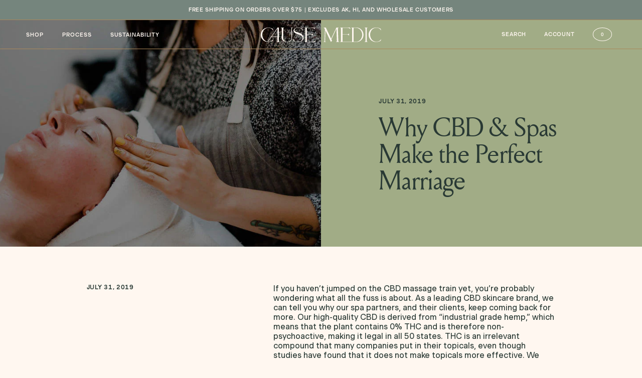

--- FILE ---
content_type: text/html; charset=utf-8
request_url: https://causemedic.com/blogs/news/why-cbd-spas-make-the-perfect-marriage
body_size: 30136
content:
<!doctype html>
<html class="no-js" lang="en">
  <head>
    <meta charset="utf-8">
    <meta http-equiv="X-UA-Compatible" content="IE=edge">
    <meta name="viewport" content="width=device-width,initial-scale=1">
    <meta name="theme-color" content="">
    <link rel="canonical" href="https://causemedic.com/blogs/news/why-cbd-spas-make-the-perfect-marriage">
    <link rel="preconnect" href="https://cdn.shopify.com" crossorigin><link rel="icon" type="image/png" href="//causemedic.com/cdn/shop/files/favigon.png?crop=center&height=32&v=1654895930&width=32"><title>
      Why CBD &amp; Spas Make the Perfect Marriage
 &ndash; CauseMedic</title>

    
      <meta name="description" content="If you haven’t jumped on the CBD massage train yet, you’re probably wondering what all the fuss is about. As a leading CBD skincare brand, we can tell you why our spa partners, and their clients, keep coming back for more. Our high-quality CBD is derived from “industrial grade hemp,” which means that the plant contains">
    

    

    
    
    
    


<meta property="og:site_name" content="CauseMedic">
<meta property="og:url" content="https://causemedic.com/blogs/news/why-cbd-spas-make-the-perfect-marriage">
<meta property="og:title" content="Why CBD &amp; Spas Make the Perfect Marriage">
<meta property="og:type" content="article">
<meta property="og:description" content="If you haven’t jumped on the CBD massage train yet, you’re probably wondering what all the fuss is about. As a leading CBD skincare brand, we can tell you why our spa partners, and their clients, keep coming back for more. Our high-quality CBD is derived from “industrial grade hemp,” which means that the plant contains"><meta property="og:image" content="http://causemedic.com/cdn/shop/articles/DJP_0102_af73c1c6-5764-4202-8361-f529045a1fc6.jpg?v=1565883057">
  <meta property="og:image:secure_url" content="https://causemedic.com/cdn/shop/articles/DJP_0102_af73c1c6-5764-4202-8361-f529045a1fc6.jpg?v=1565883057">
  <meta property="og:image:width" content="1024">
  <meta property="og:image:height" content="512"><meta name="twitter:site" content="@cause_medic"><meta name="twitter:card" content="summary_large_image">
<meta name="twitter:title" content="Why CBD &amp; Spas Make the Perfect Marriage">
<meta name="twitter:description" content="If you haven’t jumped on the CBD massage train yet, you’re probably wondering what all the fuss is about. As a leading CBD skincare brand, we can tell you why our spa partners, and their clients, keep coming back for more. Our high-quality CBD is derived from “industrial grade hemp,” which means that the plant contains"><script type='application/json' class='wcp_json_ wcp_json' id='wcp_json_' >


null
</script>

    <script src="//causemedic.com/cdn/shop/t/20/assets/vendor.min.js?v=48825836794136337561755083499" defer="defer"></script>
    <script src="//causemedic.com/cdn/shop/t/20/assets/global.js?v=78969311000825347241755083499" defer="defer"></script>
    <script>window.performance && window.performance.mark && window.performance.mark('shopify.content_for_header.start');</script><meta name="google-site-verification" content="E0aqQa8XRBeaHYS1arvwl8oTyPNP7GIxg1tmpNEZZlg">
<meta name="google-site-verification" content="6YeoR0gT63e2zV-faT15xtAcWWAGb7AIbEgFDnxxeH4">
<meta id="shopify-digital-wallet" name="shopify-digital-wallet" content="/10933760/digital_wallets/dialog">
<link rel="alternate" type="application/atom+xml" title="Feed" href="/blogs/news.atom" />
<script async="async" src="/checkouts/internal/preloads.js?locale=en-US"></script>
<script id="shopify-features" type="application/json">{"accessToken":"ba9cee3c92e4b3d293e0167fa09e59db","betas":["rich-media-storefront-analytics"],"domain":"causemedic.com","predictiveSearch":true,"shopId":10933760,"locale":"en"}</script>
<script>var Shopify = Shopify || {};
Shopify.shop = "cause-medic.myshopify.com";
Shopify.locale = "en";
Shopify.currency = {"active":"USD","rate":"1.0"};
Shopify.country = "US";
Shopify.theme = {"name":"NVD C+M Forner - DON'T EDIT \/ DELETE -- WPD","id":153084526808,"schema_name":"Dawn","schema_version":"5.0.0","theme_store_id":null,"role":"main"};
Shopify.theme.handle = "null";
Shopify.theme.style = {"id":null,"handle":null};
Shopify.cdnHost = "causemedic.com/cdn";
Shopify.routes = Shopify.routes || {};
Shopify.routes.root = "/";</script>
<script type="module">!function(o){(o.Shopify=o.Shopify||{}).modules=!0}(window);</script>
<script>!function(o){function n(){var o=[];function n(){o.push(Array.prototype.slice.apply(arguments))}return n.q=o,n}var t=o.Shopify=o.Shopify||{};t.loadFeatures=n(),t.autoloadFeatures=n()}(window);</script>
<script id="shop-js-analytics" type="application/json">{"pageType":"article"}</script>
<script defer="defer" async type="module" src="//causemedic.com/cdn/shopifycloud/shop-js/modules/v2/client.init-shop-cart-sync_DlSlHazZ.en.esm.js"></script>
<script defer="defer" async type="module" src="//causemedic.com/cdn/shopifycloud/shop-js/modules/v2/chunk.common_D16XZWos.esm.js"></script>
<script type="module">
  await import("//causemedic.com/cdn/shopifycloud/shop-js/modules/v2/client.init-shop-cart-sync_DlSlHazZ.en.esm.js");
await import("//causemedic.com/cdn/shopifycloud/shop-js/modules/v2/chunk.common_D16XZWos.esm.js");

  window.Shopify.SignInWithShop?.initShopCartSync?.({"fedCMEnabled":true,"windoidEnabled":true});

</script>
<script>(function() {
  var isLoaded = false;
  function asyncLoad() {
    if (isLoaded) return;
    isLoaded = true;
    var urls = ["\/\/staticw2.yotpo.com\/eDxgRSeA6MAtY7Jwfb3CN8I5b6NEXrz7BtdaqpBB\/widget.js?shop=cause-medic.myshopify.com","https:\/\/static.rechargecdn.com\/assets\/js\/widget.min.js?shop=cause-medic.myshopify.com","https:\/\/s3-us-west-2.amazonaws.com\/unific-ipaas-cdn\/js\/unific-util-shopify.js?shop=cause-medic.myshopify.com","https:\/\/api.salesreps.io\/shopify.js?key=5c1a69f58406840652616773\u0026shop=cause-medic.myshopify.com","https:\/\/api-na1.hubapi.com\/scriptloader\/v1\/2734926.js?shop=cause-medic.myshopify.com"];
    for (var i = 0; i < urls.length; i++) {
      var s = document.createElement('script');
      s.type = 'text/javascript';
      s.async = true;
      s.src = urls[i];
      var x = document.getElementsByTagName('script')[0];
      x.parentNode.insertBefore(s, x);
    }
  };
  if(window.attachEvent) {
    window.attachEvent('onload', asyncLoad);
  } else {
    window.addEventListener('load', asyncLoad, false);
  }
})();</script>
<script id="__st">var __st={"a":10933760,"offset":-25200,"reqid":"71f7b816-0849-45a7-8096-16836ccdd9fc-1768592168","pageurl":"causemedic.com\/blogs\/news\/why-cbd-spas-make-the-perfect-marriage","s":"articles-30712692797","u":"4b68cd44c1ab","p":"article","rtyp":"article","rid":30712692797};</script>
<script>window.ShopifyPaypalV4VisibilityTracking = true;</script>
<script id="form-persister">!function(){'use strict';const t='contact',e='new_comment',n=[[t,t],['blogs',e],['comments',e],[t,'customer']],o='password',r='form_key',c=['recaptcha-v3-token','g-recaptcha-response','h-captcha-response',o],s=()=>{try{return window.sessionStorage}catch{return}},i='__shopify_v',u=t=>t.elements[r],a=function(){const t=[...n].map((([t,e])=>`form[action*='/${t}']:not([data-nocaptcha='true']) input[name='form_type'][value='${e}']`)).join(',');var e;return e=t,()=>e?[...document.querySelectorAll(e)].map((t=>t.form)):[]}();function m(t){const e=u(t);a().includes(t)&&(!e||!e.value)&&function(t){try{if(!s())return;!function(t){const e=s();if(!e)return;const n=u(t);if(!n)return;const o=n.value;o&&e.removeItem(o)}(t);const e=Array.from(Array(32),(()=>Math.random().toString(36)[2])).join('');!function(t,e){u(t)||t.append(Object.assign(document.createElement('input'),{type:'hidden',name:r})),t.elements[r].value=e}(t,e),function(t,e){const n=s();if(!n)return;const r=[...t.querySelectorAll(`input[type='${o}']`)].map((({name:t})=>t)),u=[...c,...r],a={};for(const[o,c]of new FormData(t).entries())u.includes(o)||(a[o]=c);n.setItem(e,JSON.stringify({[i]:1,action:t.action,data:a}))}(t,e)}catch(e){console.error('failed to persist form',e)}}(t)}const f=t=>{if('true'===t.dataset.persistBound)return;const e=function(t,e){const n=function(t){return'function'==typeof t.submit?t.submit:HTMLFormElement.prototype.submit}(t).bind(t);return function(){let t;return()=>{t||(t=!0,(()=>{try{e(),n()}catch(t){(t=>{console.error('form submit failed',t)})(t)}})(),setTimeout((()=>t=!1),250))}}()}(t,(()=>{m(t)}));!function(t,e){if('function'==typeof t.submit&&'function'==typeof e)try{t.submit=e}catch{}}(t,e),t.addEventListener('submit',(t=>{t.preventDefault(),e()})),t.dataset.persistBound='true'};!function(){function t(t){const e=(t=>{const e=t.target;return e instanceof HTMLFormElement?e:e&&e.form})(t);e&&m(e)}document.addEventListener('submit',t),document.addEventListener('DOMContentLoaded',(()=>{const e=a();for(const t of e)f(t);var n;n=document.body,new window.MutationObserver((t=>{for(const e of t)if('childList'===e.type&&e.addedNodes.length)for(const t of e.addedNodes)1===t.nodeType&&'FORM'===t.tagName&&a().includes(t)&&f(t)})).observe(n,{childList:!0,subtree:!0,attributes:!1}),document.removeEventListener('submit',t)}))}()}();</script>
<script integrity="sha256-4kQ18oKyAcykRKYeNunJcIwy7WH5gtpwJnB7kiuLZ1E=" data-source-attribution="shopify.loadfeatures" defer="defer" src="//causemedic.com/cdn/shopifycloud/storefront/assets/storefront/load_feature-a0a9edcb.js" crossorigin="anonymous"></script>
<script data-source-attribution="shopify.dynamic_checkout.dynamic.init">var Shopify=Shopify||{};Shopify.PaymentButton=Shopify.PaymentButton||{isStorefrontPortableWallets:!0,init:function(){window.Shopify.PaymentButton.init=function(){};var t=document.createElement("script");t.src="https://causemedic.com/cdn/shopifycloud/portable-wallets/latest/portable-wallets.en.js",t.type="module",document.head.appendChild(t)}};
</script>
<script data-source-attribution="shopify.dynamic_checkout.buyer_consent">
  function portableWalletsHideBuyerConsent(e){var t=document.getElementById("shopify-buyer-consent"),n=document.getElementById("shopify-subscription-policy-button");t&&n&&(t.classList.add("hidden"),t.setAttribute("aria-hidden","true"),n.removeEventListener("click",e))}function portableWalletsShowBuyerConsent(e){var t=document.getElementById("shopify-buyer-consent"),n=document.getElementById("shopify-subscription-policy-button");t&&n&&(t.classList.remove("hidden"),t.removeAttribute("aria-hidden"),n.addEventListener("click",e))}window.Shopify?.PaymentButton&&(window.Shopify.PaymentButton.hideBuyerConsent=portableWalletsHideBuyerConsent,window.Shopify.PaymentButton.showBuyerConsent=portableWalletsShowBuyerConsent);
</script>
<script data-source-attribution="shopify.dynamic_checkout.cart.bootstrap">document.addEventListener("DOMContentLoaded",(function(){function t(){return document.querySelector("shopify-accelerated-checkout-cart, shopify-accelerated-checkout")}if(t())Shopify.PaymentButton.init();else{new MutationObserver((function(e,n){t()&&(Shopify.PaymentButton.init(),n.disconnect())})).observe(document.body,{childList:!0,subtree:!0})}}));
</script>
<link id="shopify-accelerated-checkout-styles" rel="stylesheet" media="screen" href="https://causemedic.com/cdn/shopifycloud/portable-wallets/latest/accelerated-checkout-backwards-compat.css" crossorigin="anonymous">
<style id="shopify-accelerated-checkout-cart">
        #shopify-buyer-consent {
  margin-top: 1em;
  display: inline-block;
  width: 100%;
}

#shopify-buyer-consent.hidden {
  display: none;
}

#shopify-subscription-policy-button {
  background: none;
  border: none;
  padding: 0;
  text-decoration: underline;
  font-size: inherit;
  cursor: pointer;
}

#shopify-subscription-policy-button::before {
  box-shadow: none;
}

      </style>
<script id="sections-script" data-sections="header" defer="defer" src="//causemedic.com/cdn/shop/t/20/compiled_assets/scripts.js?11208"></script>
<script>window.performance && window.performance.mark && window.performance.mark('shopify.content_for_header.end');</script>

    <style data-shopify>
      @font-face {
        font-family: "Muoto";
        src: url(" //causemedic.com/cdn/shop/t/20/assets/MuotoLight.woff?v=24804725669407941991755083499 ") format("woff");
        font-weight: 300;
        font-style: normal;
        font-display: swap;
      }
      @font-face {
        font-family: "Muoto";
        src: url(" //causemedic.com/cdn/shop/t/20/assets/MuotoLightItalic.woff?v=81199243288238155731755083499 ") format("woff");
        font-weight: 300;
        font-style: italic;
        font-display: swap;
      }
      @font-face {
        font-family: "Muoto";
        src: url(" //causemedic.com/cdn/shop/t/20/assets/MuotoTrial-Regular.woff2?v=139828814425762729741755083499 ") format("woff2"), url(" //causemedic.com/cdn/shop/t/20/assets/MuotoTrial-Regular.woff?v=151205486215138943881755083499 ") format("woff");
        font-weight: 400;
        font-style: normal;
        font-display: swap;
      }
      @font-face {
        font-family: "Muoto";
        src: url(" //causemedic.com/cdn/shop/t/20/assets/MuotoMedium.woff?v=181511659285280863931755083499 ") format("woff");
        font-weight: 500;
        font-style: normal;
        font-display: swap;
      }
      @font-face {
        font-family: "Muoto";
        src: url(" //causemedic.com/cdn/shop/t/20/assets/MuotoMediumItalic.woff?v=125855294841908033691755083499 ") format("woff");
        font-weight: 500;
        font-style: italic;
        font-display: swap;
      }
      @font-face {
        font-family: "Muoto";
        src: url(" //causemedic.com/cdn/shop/t/20/assets/MuotoTrial-Bold.woff2?v=23665483038423741911755083499 ") format("woff2"), url(" //causemedic.com/cdn/shop/t/20/assets/MuotoTrial-Bold.woff?v=97377702137665039281755083499 ") format("woff");
        font-weight: 700;
        font-style: normal;
        font-display: swap;
      }
      @font-face {
        font-family: "Louize";
        src: url(" //causemedic.com/cdn/shop/t/20/assets/LouizeDisplayRegular.woff?v=33368869543607897891755083499 ") format("woff");
        font-weight: 400;
        font-style: normal;
        font-display: swap;
      }
      @font-face {
        font-family: "Louize";
        src: url(" //causemedic.com/cdn/shop/t/20/assets/LouizeDisplayItalic.woff?v=27509071432389475071755083499 ") format("woff");
        font-weight: 400;
        font-style: italic;
        font-display: swap;
      }
      @font-face {
        font-family: "Louize";
        src: url(" //causemedic.com/cdn/shop/t/20/assets/LouizeDisplaytrial-MediumItalic.woff2?v=136316650908966323331755083499 ") format("woff2"), url(" //causemedic.com/cdn/shop/t/20/assets/LouizeDisplaytrial-MediumItalic.woff?v=122803699057812866161755083499 ") format("woff");
        font-weight: 500;
        font-style: italic;
        font-display: swap;
      }

      :root {
        --font-body-family: "Muoto", sans-serif;
        --font-body-style: normal;
        --font-body-weight: 300;
        --font-body-weight-bold: 700;

        --font-heading-family: "Louize", serif;
        --font-heading-style: normal;
        --font-heading-weight: 400;

        --font-body-scale: 1.0;
        --font-heading-scale: 1.0;

        --color-base-text: 41, 57, 52;
        --color-black: 41, 57, 52;
        --color-shadow: 41, 57, 52;
        --color-base-background-1: 255, 255, 255;
        --color-base-background-2: 243, 243, 243;
        --color-base-solid-button-labels: 255, 255, 255;
        --color-base-outline-button-labels: 18, 18, 18;
        --color-base-accent-1: 18, 18, 18;
        --color-base-accent-2: 51, 79, 180;
        --payment-terms-background-color: #ffffff;
        --color-white: 255, 255, 255;
        --color-cream: 255, 247, 240;
        --color-light-text: 255, 247, 240;
        --color-beige: 209, 200, 162;
        --color-brown: 170, 136, 91;
        --color-green-bg: 244, 243, 232;
        --color-light-green: 204, 211, 186;
        --color-yellow-green: 201, 206, 171;
        --color-mid-green: 189, 198, 168;
        --color-green: 161, 172, 134;
        --color-dark-green: 55, 84, 75;
        --color-blue-bg: 227, 234, 230;
        --color-light-grey: 160, 174, 167;
        --color-grey: 117, 133, 125;
        --color-red: 255, 46, 46;

        --media-padding: px;
        --media-border-opacity: 0.05;
        --media-border-width: 1px;
        --media-radius: 0px;
        --media-shadow-opacity: 0.0;
        --media-shadow-horizontal-offset: 0px;
        --media-shadow-vertical-offset: 4px;
        --media-shadow-blur-radius: 5px;
        --media-shadow-visible: 0;

        --page-width: 120rem;
        --page-width-margin: 0rem;

        --card-image-padding: 0.0rem;
        --card-corner-radius: 0.0rem;
        --card-text-alignment: left;
        --card-border-width: 0.0rem;
        --card-border-opacity: 0.1;
        --card-shadow-opacity: 0.0;
        --card-shadow-horizontal-offset: 0.0rem;
        --card-shadow-vertical-offset: 0.4rem;
        --card-shadow-blur-radius: 0.5rem;

        --badge-corner-radius: 4.0rem;

        --popup-border-width: 1px;
        --popup-border-opacity: 0.1;
        --popup-corner-radius: 0px;
        --popup-shadow-opacity: 0.0;
        --popup-shadow-horizontal-offset: 0px;
        --popup-shadow-vertical-offset: 4px;
        --popup-shadow-blur-radius: 5px;

        --drawer-border-width: 1px;
        --drawer-border-opacity: 0.1;
        --drawer-shadow-opacity: 0.0;
        --drawer-shadow-horizontal-offset: 0px;
        --drawer-shadow-vertical-offset: 4px;
        --drawer-shadow-blur-radius: 5px;

        --spacing-sections-desktop: 0px;
        --spacing-sections-mobile: 0px;

        --grid-desktop-vertical-spacing: 8px;
        --grid-desktop-horizontal-spacing: 8px;
        --grid-mobile-vertical-spacing: 4px;
        --grid-mobile-horizontal-spacing: 4px;

        --text-boxes-border-opacity: 0.1;
        --text-boxes-border-width: 0px;
        --text-boxes-radius: 0px;
        --text-boxes-shadow-opacity: 0.0;
        --text-boxes-shadow-horizontal-offset: 0px;
        --text-boxes-shadow-vertical-offset: 4px;
        --text-boxes-shadow-blur-radius: 5px;

        --buttons-radius: 0px;
        --buttons-radius-outset: 0px;
        --buttons-border-width: 1px;
        --buttons-border-opacity: 1.0;
        --buttons-shadow-opacity: 0.0;
        --buttons-shadow-horizontal-offset: 0px;
        --buttons-shadow-vertical-offset: 4px;
        --buttons-shadow-blur-radius: 5px;
        --buttons-border-offset: 0px;

        --inputs-radius: 0px;
        --inputs-border-width: 1px;
        --inputs-border-opacity: 0.55;
        --inputs-shadow-opacity: 0.0;
        --inputs-shadow-horizontal-offset: 0px;
        --inputs-margin-offset: 0px;
        --inputs-shadow-vertical-offset: 4px;
        --inputs-shadow-blur-radius: 5px;
        --inputs-radius-outset: 0px;

        --variant-pills-radius: 40px;
        --variant-pills-border-width: 1px;
        --variant-pills-border-opacity: 0.55;
        --variant-pills-shadow-opacity: 0.0;
        --variant-pills-shadow-horizontal-offset: 0px;
        --variant-pills-shadow-vertical-offset: 4px;
        --variant-pills-shadow-blur-radius: 5px;
      }

      *,
      *::before,
      *::after {
        box-sizing: inherit;
      }

      html {
        box-sizing: border-box;
        font-size: 2.666666666667vw;
        height: 100%;
      }

      body {
        display: grid;
        grid-template-rows: auto auto 1fr auto;
        grid-template-columns: 100%;
        min-height: 100%;
        margin: 0;
        font-size: 1.8rem;
        letter-spacing: 0;
        line-height: 1.22;
        font-family: var(--font-body-family);
        font-style: var(--font-body-style);
        font-weight: var(--font-body-weight);
        -webkit-font-smoothing: antialiased;
        -webkit-tap-highlight-color: rgba(0,0,0,0);
      }

      @media screen and (min-width: 750px) {
        body {
          font-size: 1.8rem;
        }
        html {
          font-size: 0.69348vw;
        }
      }
      @media screen and (min-width: 1450px) {
        html {
          font-size: 0.67vw;
        }
      }
      @media screen and (min-width: 1600px) {
        html {
          font-size: 0.63vw;
        }
      }
      @media screen and (min-width: 1800px) {
        html {
          font-size: 0.60vw;
        }
      }
      @media screen and (min-width: 2200px) {
        html {
          font-size: 0.57vw;
        }
      }


    </style>

    <link href="//causemedic.com/cdn/shop/t/20/assets/vendor.min.css?v=68480496799266718271755083499" rel="stylesheet" type="text/css" media="all" />
    <link href="//causemedic.com/cdn/shop/t/20/assets/base.css?v=69590335612840827721755083499" rel="stylesheet" type="text/css" media="all" />

    <link rel="preload" as="font" href="//causemedic.com/cdn/shop/t/20/assets/MuotoLight.woff?v=24804725669407941991755083499" type="font/woff" crossorigin>
    <link rel="preload" as="font" href="//causemedic.com/cdn/shop/t/20/assets/LouizeDisplayRegular.woff?v=33368869543607897891755083499" type="font/woff" crossorigin>
    <link rel="preload" as="font" href="//causemedic.com/cdn/shop/t/20/assets/MuotoMedium.woff?v=181511659285280863931755083499" type="font/woff" crossorigin><script>document.documentElement.className = document.documentElement.className.replace('no-js', 'js');
    if (Shopify.designMode) {
      document.documentElement.classList.add('shopify-design-mode');
    }
    </script><script type="text/javascript">
  window.Rivo = window.Rivo || {};
  window.Rivo.common = window.Rivo.common || {};
  window.Rivo.common.shop = {
    permanent_domain: 'cause-medic.myshopify.com',
    currency: "USD",
    money_format: "${{amount}}",
    id: 10933760
  };
  

  window.Rivo.common.template = 'article';
  window.Rivo.common.cart = {};
  window.Rivo.common.vapid_public_key = "BJuXCmrtTK335SuczdNVYrGVtP_WXn4jImChm49st7K7z7e8gxSZUKk4DhUpk8j2Xpiw5G4-ylNbMKLlKkUEU98=";
  window.Rivo.global_config = {"asset_urls":{"loy":{"api_js":"https:\/\/cdn.shopify.com\/s\/files\/1\/0194\/1736\/6592\/t\/1\/assets\/ba_rivo_api.js?v=1681358658","init_js":"https:\/\/cdn.shopify.com\/s\/files\/1\/0194\/1736\/6592\/t\/1\/assets\/ba_loy_init.js?v=1681358646","referrals_js":"https:\/\/cdn.shopify.com\/s\/files\/1\/0194\/1736\/6592\/t\/1\/assets\/ba_loy_referrals.js?v=1681358653","referrals_css":"https:\/\/cdn.shopify.com\/s\/files\/1\/0194\/1736\/6592\/t\/1\/assets\/ba_loy_referrals.css?v=1678639051","widget_js":"https:\/\/cdn.shopify.com\/s\/files\/1\/0194\/1736\/6592\/t\/1\/assets\/ba_loy_widget.js?v=1681358648","widget_css":"https:\/\/cdn.shopify.com\/s\/files\/1\/0194\/1736\/6592\/t\/1\/assets\/ba_loy_widget.css?v=1673976822","page_init_js":"https:\/\/cdn.shopify.com\/s\/files\/1\/0194\/1736\/6592\/t\/1\/assets\/ba_loy_page_init.js?v=1681358649","page_widget_js":"https:\/\/cdn.shopify.com\/s\/files\/1\/0194\/1736\/6592\/t\/1\/assets\/ba_loy_page_widget.js?v=1681358651","page_widget_css":"https:\/\/cdn.shopify.com\/s\/files\/1\/0194\/1736\/6592\/t\/1\/assets\/ba_loy_page.css?v=1673976829","page_preview_js":"\/assets\/msg\/loy_page_preview.js"},"rev":{"init_js":"https:\/\/cdn.shopify.com\/s\/files\/1\/0194\/1736\/6592\/t\/1\/assets\/ba_rev_init.js?v=1681565796","display_js":"https:\/\/cdn.shopify.com\/s\/files\/1\/0194\/1736\/6592\/t\/1\/assets\/ba_rev_display.js?v=1681565799","modal_js":"https:\/\/cdn.shopify.com\/s\/files\/1\/0194\/1736\/6592\/t\/1\/assets\/ba_rev_modal.js?v=1681565797","widget_css":"https:\/\/cdn.shopify.com\/s\/files\/1\/0194\/1736\/6592\/t\/1\/assets\/ba_rev_widget.css?v=1680320455","modal_css":"https:\/\/cdn.shopify.com\/s\/files\/1\/0194\/1736\/6592\/t\/1\/assets\/ba_rev_modal.css?v=1680295707"},"pu":{"init_js":"https:\/\/cdn.shopify.com\/s\/files\/1\/0194\/1736\/6592\/t\/1\/assets\/ba_pu_init.js?v=1635877170"},"widgets":{"init_js":"https:\/\/cdn.shopify.com\/s\/files\/1\/0194\/1736\/6592\/t\/1\/assets\/ba_widget_init.js?v=1679987682","modal_js":"https:\/\/cdn.shopify.com\/s\/files\/1\/0194\/1736\/6592\/t\/1\/assets\/ba_widget_modal.js?v=1679987684","modal_css":"https:\/\/cdn.shopify.com\/s\/files\/1\/0194\/1736\/6592\/t\/1\/assets\/ba_widget_modal.css?v=1654723622"},"forms":{"init_js":"https:\/\/cdn.shopify.com\/s\/files\/1\/0194\/1736\/6592\/t\/1\/assets\/ba_forms_init.js?v=1681358654","widget_js":"https:\/\/cdn.shopify.com\/s\/files\/1\/0194\/1736\/6592\/t\/1\/assets\/ba_forms_widget.js?v=1681358656","forms_css":"https:\/\/cdn.shopify.com\/s\/files\/1\/0194\/1736\/6592\/t\/1\/assets\/ba_forms.css?v=1654711758"},"global":{"helper_js":"https:\/\/cdn.shopify.com\/s\/files\/1\/0194\/1736\/6592\/t\/1\/assets\/ba_tracking.js?v=1680229884"}},"proxy_paths":{"pop":"\/apps\/ba-pop","app_metrics":"\/apps\/ba-pop\/app_metrics","push_subscription":"\/apps\/ba-pop\/push"},"aat":["pop"],"pv":false,"sts":false,"bam":false,"batc":false,"base_money_format":"${{amount}}","loy_js_api_enabled":false,"shop":{"name":"CauseMedic","domain":"causemedic.com"}};

  




    window.Rivo.widgets_config = {"id":81653,"active":false,"frequency_limit_amount":2,"frequency_limit_time_unit":"days","background_image":{"position":"none"},"initial_state":{"body":"Sign up and unlock your instant discount","title":"Get 10% off your order","cta_text":"Claim Discount","show_email":true,"action_text":"Saving...","footer_text":"You are signing up to receive communication via email and can unsubscribe at any time.","dismiss_text":"No thanks","email_placeholder":"Email Address","phone_placeholder":"Phone Number","show_phone_number":false},"success_state":{"body":"Thanks for subscribing. Copy your discount code and apply to your next order.","title":"Discount Unlocked 🎉","cta_text":"Continue shopping","cta_action":"dismiss"},"closed_state":{"action":"close_widget","font_size":"20","action_text":"GET 10% OFF","display_offset":"300","display_position":"left"},"error_state":{"submit_error":"Sorry, please try again later","invalid_email":"Please enter valid email address!","error_subscribing":"Error subscribing, try again later","already_registered":"You have already registered","invalid_phone_number":"Please enter valid phone number!"},"trigger":{"delay":0},"colors":{"link_color":"#4FC3F7","sticky_bar_bg":"#C62828","cta_font_color":"#fff","body_font_color":"#000","sticky_bar_text":"#fff","background_color":"#fff","error_background":"#ffdede","error_text_color":"#ff2626","title_font_color":"#000","footer_font_color":"#bbb","dismiss_font_color":"#bbb","cta_background_color":"#000","sticky_coupon_bar_bg":"#286ef8","sticky_coupon_bar_text":"#fff"},"sticky_coupon_bar":{},"display_style":{"font":"Arial","size":"regular","align":"center"},"dismissable":true,"has_background":false,"opt_in_channels":["email"],"rules":[],"widget_css":".powered_by_rivo{\n  display: block;\n}\n.ba_widget_main_design {\n  background: #fff;\n}\n.ba_widget_content{text-align: center}\n.ba_widget_parent{\n  font-family: Arial;\n}\n.ba_widget_parent.background{\n}\n.ba_widget_left_content{\n}\n.ba_widget_right_content{\n}\n#ba_widget_cta_button:disabled{\n  background: #000cc;\n}\n#ba_widget_cta_button{\n  background: #000;\n  color: #fff;\n}\n#ba_widget_cta_button:after {\n  background: #000e0;\n}\n.ba_initial_state_title, .ba_success_state_title{\n  color: #000;\n}\n.ba_initial_state_body, .ba_success_state_body{\n  color: #000;\n}\n.ba_initial_state_dismiss_text{\n  color: #bbb;\n}\n.ba_initial_state_footer_text, .ba_initial_state_sms_agreement{\n  color: #bbb;\n}\n.ba_widget_error{\n  color: #ff2626;\n  background: #ffdede;\n}\n.ba_link_color{\n  color: #4FC3F7;\n}\n","custom_css":null,"logo":null};

</script>


<script type="text/javascript">
  

  //Global snippet for Rivo
  //this is updated automatically - do not edit manually.

  function loadScript(src, defer, done) {
    var js = document.createElement('script');
    js.src = src;
    js.defer = defer;
    js.onload = function(){done();};
    js.onerror = function(){
      done(new Error('Failed to load script ' + src));
    };
    document.head.appendChild(js);
  }

  function browserSupportsAllFeatures() {
    return window.Promise && window.fetch && window.Symbol;
  }

  if (browserSupportsAllFeatures()) {
    main();
  } else {
    loadScript('https://polyfill-fastly.net/v3/polyfill.min.js?features=Promise,fetch', true, main);
  }

  function loadAppScripts(){
     if (window.Rivo.global_config.aat.includes("loy")){
      loadScript(window.Rivo.global_config.asset_urls.loy.init_js, true, function(){});
     }

     if (window.Rivo.global_config.aat.includes("rev")){
      loadScript(window.Rivo.global_config.asset_urls.rev.init_js, true, function(){});
     }

     if (window.Rivo.global_config.aat.includes("pu")){
      loadScript(window.Rivo.global_config.asset_urls.pu.init_js, true, function(){});
     }

     if (window.Rivo.global_config.aat.includes("pop") || window.Rivo.global_config.aat.includes("pu")){
      loadScript(window.Rivo.global_config.asset_urls.widgets.init_js, true, function(){});
     }
  }

  function main(err) {
    loadScript(window.Rivo.global_config.asset_urls.global.helper_js, false, loadAppScripts);
  }
</script>

<link href="https://monorail-edge.shopifysvc.com" rel="dns-prefetch">
<script>(function(){if ("sendBeacon" in navigator && "performance" in window) {try {var session_token_from_headers = performance.getEntriesByType('navigation')[0].serverTiming.find(x => x.name == '_s').description;} catch {var session_token_from_headers = undefined;}var session_cookie_matches = document.cookie.match(/_shopify_s=([^;]*)/);var session_token_from_cookie = session_cookie_matches && session_cookie_matches.length === 2 ? session_cookie_matches[1] : "";var session_token = session_token_from_headers || session_token_from_cookie || "";function handle_abandonment_event(e) {var entries = performance.getEntries().filter(function(entry) {return /monorail-edge.shopifysvc.com/.test(entry.name);});if (!window.abandonment_tracked && entries.length === 0) {window.abandonment_tracked = true;var currentMs = Date.now();var navigation_start = performance.timing.navigationStart;var payload = {shop_id: 10933760,url: window.location.href,navigation_start,duration: currentMs - navigation_start,session_token,page_type: "article"};window.navigator.sendBeacon("https://monorail-edge.shopifysvc.com/v1/produce", JSON.stringify({schema_id: "online_store_buyer_site_abandonment/1.1",payload: payload,metadata: {event_created_at_ms: currentMs,event_sent_at_ms: currentMs}}));}}window.addEventListener('pagehide', handle_abandonment_event);}}());</script>
<script id="web-pixels-manager-setup">(function e(e,d,r,n,o){if(void 0===o&&(o={}),!Boolean(null===(a=null===(i=window.Shopify)||void 0===i?void 0:i.analytics)||void 0===a?void 0:a.replayQueue)){var i,a;window.Shopify=window.Shopify||{};var t=window.Shopify;t.analytics=t.analytics||{};var s=t.analytics;s.replayQueue=[],s.publish=function(e,d,r){return s.replayQueue.push([e,d,r]),!0};try{self.performance.mark("wpm:start")}catch(e){}var l=function(){var e={modern:/Edge?\/(1{2}[4-9]|1[2-9]\d|[2-9]\d{2}|\d{4,})\.\d+(\.\d+|)|Firefox\/(1{2}[4-9]|1[2-9]\d|[2-9]\d{2}|\d{4,})\.\d+(\.\d+|)|Chrom(ium|e)\/(9{2}|\d{3,})\.\d+(\.\d+|)|(Maci|X1{2}).+ Version\/(15\.\d+|(1[6-9]|[2-9]\d|\d{3,})\.\d+)([,.]\d+|)( \(\w+\)|)( Mobile\/\w+|) Safari\/|Chrome.+OPR\/(9{2}|\d{3,})\.\d+\.\d+|(CPU[ +]OS|iPhone[ +]OS|CPU[ +]iPhone|CPU IPhone OS|CPU iPad OS)[ +]+(15[._]\d+|(1[6-9]|[2-9]\d|\d{3,})[._]\d+)([._]\d+|)|Android:?[ /-](13[3-9]|1[4-9]\d|[2-9]\d{2}|\d{4,})(\.\d+|)(\.\d+|)|Android.+Firefox\/(13[5-9]|1[4-9]\d|[2-9]\d{2}|\d{4,})\.\d+(\.\d+|)|Android.+Chrom(ium|e)\/(13[3-9]|1[4-9]\d|[2-9]\d{2}|\d{4,})\.\d+(\.\d+|)|SamsungBrowser\/([2-9]\d|\d{3,})\.\d+/,legacy:/Edge?\/(1[6-9]|[2-9]\d|\d{3,})\.\d+(\.\d+|)|Firefox\/(5[4-9]|[6-9]\d|\d{3,})\.\d+(\.\d+|)|Chrom(ium|e)\/(5[1-9]|[6-9]\d|\d{3,})\.\d+(\.\d+|)([\d.]+$|.*Safari\/(?![\d.]+ Edge\/[\d.]+$))|(Maci|X1{2}).+ Version\/(10\.\d+|(1[1-9]|[2-9]\d|\d{3,})\.\d+)([,.]\d+|)( \(\w+\)|)( Mobile\/\w+|) Safari\/|Chrome.+OPR\/(3[89]|[4-9]\d|\d{3,})\.\d+\.\d+|(CPU[ +]OS|iPhone[ +]OS|CPU[ +]iPhone|CPU IPhone OS|CPU iPad OS)[ +]+(10[._]\d+|(1[1-9]|[2-9]\d|\d{3,})[._]\d+)([._]\d+|)|Android:?[ /-](13[3-9]|1[4-9]\d|[2-9]\d{2}|\d{4,})(\.\d+|)(\.\d+|)|Mobile Safari.+OPR\/([89]\d|\d{3,})\.\d+\.\d+|Android.+Firefox\/(13[5-9]|1[4-9]\d|[2-9]\d{2}|\d{4,})\.\d+(\.\d+|)|Android.+Chrom(ium|e)\/(13[3-9]|1[4-9]\d|[2-9]\d{2}|\d{4,})\.\d+(\.\d+|)|Android.+(UC? ?Browser|UCWEB|U3)[ /]?(15\.([5-9]|\d{2,})|(1[6-9]|[2-9]\d|\d{3,})\.\d+)\.\d+|SamsungBrowser\/(5\.\d+|([6-9]|\d{2,})\.\d+)|Android.+MQ{2}Browser\/(14(\.(9|\d{2,})|)|(1[5-9]|[2-9]\d|\d{3,})(\.\d+|))(\.\d+|)|K[Aa][Ii]OS\/(3\.\d+|([4-9]|\d{2,})\.\d+)(\.\d+|)/},d=e.modern,r=e.legacy,n=navigator.userAgent;return n.match(d)?"modern":n.match(r)?"legacy":"unknown"}(),u="modern"===l?"modern":"legacy",c=(null!=n?n:{modern:"",legacy:""})[u],f=function(e){return[e.baseUrl,"/wpm","/b",e.hashVersion,"modern"===e.buildTarget?"m":"l",".js"].join("")}({baseUrl:d,hashVersion:r,buildTarget:u}),m=function(e){var d=e.version,r=e.bundleTarget,n=e.surface,o=e.pageUrl,i=e.monorailEndpoint;return{emit:function(e){var a=e.status,t=e.errorMsg,s=(new Date).getTime(),l=JSON.stringify({metadata:{event_sent_at_ms:s},events:[{schema_id:"web_pixels_manager_load/3.1",payload:{version:d,bundle_target:r,page_url:o,status:a,surface:n,error_msg:t},metadata:{event_created_at_ms:s}}]});if(!i)return console&&console.warn&&console.warn("[Web Pixels Manager] No Monorail endpoint provided, skipping logging."),!1;try{return self.navigator.sendBeacon.bind(self.navigator)(i,l)}catch(e){}var u=new XMLHttpRequest;try{return u.open("POST",i,!0),u.setRequestHeader("Content-Type","text/plain"),u.send(l),!0}catch(e){return console&&console.warn&&console.warn("[Web Pixels Manager] Got an unhandled error while logging to Monorail."),!1}}}}({version:r,bundleTarget:l,surface:e.surface,pageUrl:self.location.href,monorailEndpoint:e.monorailEndpoint});try{o.browserTarget=l,function(e){var d=e.src,r=e.async,n=void 0===r||r,o=e.onload,i=e.onerror,a=e.sri,t=e.scriptDataAttributes,s=void 0===t?{}:t,l=document.createElement("script"),u=document.querySelector("head"),c=document.querySelector("body");if(l.async=n,l.src=d,a&&(l.integrity=a,l.crossOrigin="anonymous"),s)for(var f in s)if(Object.prototype.hasOwnProperty.call(s,f))try{l.dataset[f]=s[f]}catch(e){}if(o&&l.addEventListener("load",o),i&&l.addEventListener("error",i),u)u.appendChild(l);else{if(!c)throw new Error("Did not find a head or body element to append the script");c.appendChild(l)}}({src:f,async:!0,onload:function(){if(!function(){var e,d;return Boolean(null===(d=null===(e=window.Shopify)||void 0===e?void 0:e.analytics)||void 0===d?void 0:d.initialized)}()){var d=window.webPixelsManager.init(e)||void 0;if(d){var r=window.Shopify.analytics;r.replayQueue.forEach((function(e){var r=e[0],n=e[1],o=e[2];d.publishCustomEvent(r,n,o)})),r.replayQueue=[],r.publish=d.publishCustomEvent,r.visitor=d.visitor,r.initialized=!0}}},onerror:function(){return m.emit({status:"failed",errorMsg:"".concat(f," has failed to load")})},sri:function(e){var d=/^sha384-[A-Za-z0-9+/=]+$/;return"string"==typeof e&&d.test(e)}(c)?c:"",scriptDataAttributes:o}),m.emit({status:"loading"})}catch(e){m.emit({status:"failed",errorMsg:(null==e?void 0:e.message)||"Unknown error"})}}})({shopId: 10933760,storefrontBaseUrl: "https://causemedic.com",extensionsBaseUrl: "https://extensions.shopifycdn.com/cdn/shopifycloud/web-pixels-manager",monorailEndpoint: "https://monorail-edge.shopifysvc.com/unstable/produce_batch",surface: "storefront-renderer",enabledBetaFlags: ["2dca8a86"],webPixelsConfigList: [{"id":"1626898648","configuration":"{\"yotpoStoreId\":\"eDxgRSeA6MAtY7Jwfb3CN8I5b6NEXrz7BtdaqpBB\"}","eventPayloadVersion":"v1","runtimeContext":"STRICT","scriptVersion":"8bb37a256888599d9a3d57f0551d3859","type":"APP","apiClientId":70132,"privacyPurposes":["ANALYTICS","MARKETING","SALE_OF_DATA"],"dataSharingAdjustments":{"protectedCustomerApprovalScopes":["read_customer_address","read_customer_email","read_customer_name","read_customer_personal_data","read_customer_phone"]}},{"id":"873234648","configuration":"{\"accountID\":\"cause-medic\"}","eventPayloadVersion":"v1","runtimeContext":"STRICT","scriptVersion":"e049d423f49471962495acbe58da1904","type":"APP","apiClientId":32196493313,"privacyPurposes":["ANALYTICS","MARKETING","SALE_OF_DATA"],"dataSharingAdjustments":{"protectedCustomerApprovalScopes":["read_customer_address","read_customer_email","read_customer_name","read_customer_personal_data","read_customer_phone"]}},{"id":"460259544","configuration":"{\"config\":\"{\\\"pixel_id\\\":\\\"AW-458535242\\\",\\\"target_country\\\":\\\"US\\\",\\\"gtag_events\\\":[{\\\"type\\\":\\\"search\\\",\\\"action_label\\\":\\\"AW-458535242\\\/5H1aCNK48O4BEMri0toB\\\"},{\\\"type\\\":\\\"begin_checkout\\\",\\\"action_label\\\":\\\"AW-458535242\\\/nPZaCM-48O4BEMri0toB\\\"},{\\\"type\\\":\\\"view_item\\\",\\\"action_label\\\":[\\\"AW-458535242\\\/6YVVCMm48O4BEMri0toB\\\",\\\"MC-8ZXT96NSGN\\\"]},{\\\"type\\\":\\\"purchase\\\",\\\"action_label\\\":[\\\"AW-458535242\\\/7fsOCMa48O4BEMri0toB\\\",\\\"MC-8ZXT96NSGN\\\"]},{\\\"type\\\":\\\"page_view\\\",\\\"action_label\\\":[\\\"AW-458535242\\\/pAIQCMO48O4BEMri0toB\\\",\\\"MC-8ZXT96NSGN\\\"]},{\\\"type\\\":\\\"add_payment_info\\\",\\\"action_label\\\":\\\"AW-458535242\\\/hscFCNW48O4BEMri0toB\\\"},{\\\"type\\\":\\\"add_to_cart\\\",\\\"action_label\\\":\\\"AW-458535242\\\/JgOCCMy48O4BEMri0toB\\\"}],\\\"enable_monitoring_mode\\\":false}\"}","eventPayloadVersion":"v1","runtimeContext":"OPEN","scriptVersion":"b2a88bafab3e21179ed38636efcd8a93","type":"APP","apiClientId":1780363,"privacyPurposes":[],"dataSharingAdjustments":{"protectedCustomerApprovalScopes":["read_customer_address","read_customer_email","read_customer_name","read_customer_personal_data","read_customer_phone"]}},{"id":"79823064","eventPayloadVersion":"v1","runtimeContext":"LAX","scriptVersion":"1","type":"CUSTOM","privacyPurposes":["ANALYTICS"],"name":"Google Analytics tag (migrated)"},{"id":"shopify-app-pixel","configuration":"{}","eventPayloadVersion":"v1","runtimeContext":"STRICT","scriptVersion":"0450","apiClientId":"shopify-pixel","type":"APP","privacyPurposes":["ANALYTICS","MARKETING"]},{"id":"shopify-custom-pixel","eventPayloadVersion":"v1","runtimeContext":"LAX","scriptVersion":"0450","apiClientId":"shopify-pixel","type":"CUSTOM","privacyPurposes":["ANALYTICS","MARKETING"]}],isMerchantRequest: false,initData: {"shop":{"name":"CauseMedic","paymentSettings":{"currencyCode":"USD"},"myshopifyDomain":"cause-medic.myshopify.com","countryCode":"US","storefrontUrl":"https:\/\/causemedic.com"},"customer":null,"cart":null,"checkout":null,"productVariants":[],"purchasingCompany":null},},"https://causemedic.com/cdn","fcfee988w5aeb613cpc8e4bc33m6693e112",{"modern":"","legacy":""},{"shopId":"10933760","storefrontBaseUrl":"https:\/\/causemedic.com","extensionBaseUrl":"https:\/\/extensions.shopifycdn.com\/cdn\/shopifycloud\/web-pixels-manager","surface":"storefront-renderer","enabledBetaFlags":"[\"2dca8a86\"]","isMerchantRequest":"false","hashVersion":"fcfee988w5aeb613cpc8e4bc33m6693e112","publish":"custom","events":"[[\"page_viewed\",{}]]"});</script><script>
  window.ShopifyAnalytics = window.ShopifyAnalytics || {};
  window.ShopifyAnalytics.meta = window.ShopifyAnalytics.meta || {};
  window.ShopifyAnalytics.meta.currency = 'USD';
  var meta = {"page":{"pageType":"article","resourceType":"article","resourceId":30712692797,"requestId":"71f7b816-0849-45a7-8096-16836ccdd9fc-1768592168"}};
  for (var attr in meta) {
    window.ShopifyAnalytics.meta[attr] = meta[attr];
  }
</script>
<script class="analytics">
  (function () {
    var customDocumentWrite = function(content) {
      var jquery = null;

      if (window.jQuery) {
        jquery = window.jQuery;
      } else if (window.Checkout && window.Checkout.$) {
        jquery = window.Checkout.$;
      }

      if (jquery) {
        jquery('body').append(content);
      }
    };

    var hasLoggedConversion = function(token) {
      if (token) {
        return document.cookie.indexOf('loggedConversion=' + token) !== -1;
      }
      return false;
    }

    var setCookieIfConversion = function(token) {
      if (token) {
        var twoMonthsFromNow = new Date(Date.now());
        twoMonthsFromNow.setMonth(twoMonthsFromNow.getMonth() + 2);

        document.cookie = 'loggedConversion=' + token + '; expires=' + twoMonthsFromNow;
      }
    }

    var trekkie = window.ShopifyAnalytics.lib = window.trekkie = window.trekkie || [];
    if (trekkie.integrations) {
      return;
    }
    trekkie.methods = [
      'identify',
      'page',
      'ready',
      'track',
      'trackForm',
      'trackLink'
    ];
    trekkie.factory = function(method) {
      return function() {
        var args = Array.prototype.slice.call(arguments);
        args.unshift(method);
        trekkie.push(args);
        return trekkie;
      };
    };
    for (var i = 0; i < trekkie.methods.length; i++) {
      var key = trekkie.methods[i];
      trekkie[key] = trekkie.factory(key);
    }
    trekkie.load = function(config) {
      trekkie.config = config || {};
      trekkie.config.initialDocumentCookie = document.cookie;
      var first = document.getElementsByTagName('script')[0];
      var script = document.createElement('script');
      script.type = 'text/javascript';
      script.onerror = function(e) {
        var scriptFallback = document.createElement('script');
        scriptFallback.type = 'text/javascript';
        scriptFallback.onerror = function(error) {
                var Monorail = {
      produce: function produce(monorailDomain, schemaId, payload) {
        var currentMs = new Date().getTime();
        var event = {
          schema_id: schemaId,
          payload: payload,
          metadata: {
            event_created_at_ms: currentMs,
            event_sent_at_ms: currentMs
          }
        };
        return Monorail.sendRequest("https://" + monorailDomain + "/v1/produce", JSON.stringify(event));
      },
      sendRequest: function sendRequest(endpointUrl, payload) {
        // Try the sendBeacon API
        if (window && window.navigator && typeof window.navigator.sendBeacon === 'function' && typeof window.Blob === 'function' && !Monorail.isIos12()) {
          var blobData = new window.Blob([payload], {
            type: 'text/plain'
          });

          if (window.navigator.sendBeacon(endpointUrl, blobData)) {
            return true;
          } // sendBeacon was not successful

        } // XHR beacon

        var xhr = new XMLHttpRequest();

        try {
          xhr.open('POST', endpointUrl);
          xhr.setRequestHeader('Content-Type', 'text/plain');
          xhr.send(payload);
        } catch (e) {
          console.log(e);
        }

        return false;
      },
      isIos12: function isIos12() {
        return window.navigator.userAgent.lastIndexOf('iPhone; CPU iPhone OS 12_') !== -1 || window.navigator.userAgent.lastIndexOf('iPad; CPU OS 12_') !== -1;
      }
    };
    Monorail.produce('monorail-edge.shopifysvc.com',
      'trekkie_storefront_load_errors/1.1',
      {shop_id: 10933760,
      theme_id: 153084526808,
      app_name: "storefront",
      context_url: window.location.href,
      source_url: "//causemedic.com/cdn/s/trekkie.storefront.cd680fe47e6c39ca5d5df5f0a32d569bc48c0f27.min.js"});

        };
        scriptFallback.async = true;
        scriptFallback.src = '//causemedic.com/cdn/s/trekkie.storefront.cd680fe47e6c39ca5d5df5f0a32d569bc48c0f27.min.js';
        first.parentNode.insertBefore(scriptFallback, first);
      };
      script.async = true;
      script.src = '//causemedic.com/cdn/s/trekkie.storefront.cd680fe47e6c39ca5d5df5f0a32d569bc48c0f27.min.js';
      first.parentNode.insertBefore(script, first);
    };
    trekkie.load(
      {"Trekkie":{"appName":"storefront","development":false,"defaultAttributes":{"shopId":10933760,"isMerchantRequest":null,"themeId":153084526808,"themeCityHash":"6210837589668158000","contentLanguage":"en","currency":"USD","eventMetadataId":"a225b77e-0b70-42ca-868d-c8d75d93a0a0"},"isServerSideCookieWritingEnabled":true,"monorailRegion":"shop_domain","enabledBetaFlags":["65f19447"]},"Session Attribution":{},"S2S":{"facebookCapiEnabled":true,"source":"trekkie-storefront-renderer","apiClientId":580111}}
    );

    var loaded = false;
    trekkie.ready(function() {
      if (loaded) return;
      loaded = true;

      window.ShopifyAnalytics.lib = window.trekkie;

      var originalDocumentWrite = document.write;
      document.write = customDocumentWrite;
      try { window.ShopifyAnalytics.merchantGoogleAnalytics.call(this); } catch(error) {};
      document.write = originalDocumentWrite;

      window.ShopifyAnalytics.lib.page(null,{"pageType":"article","resourceType":"article","resourceId":30712692797,"requestId":"71f7b816-0849-45a7-8096-16836ccdd9fc-1768592168","shopifyEmitted":true});

      var match = window.location.pathname.match(/checkouts\/(.+)\/(thank_you|post_purchase)/)
      var token = match? match[1]: undefined;
      if (!hasLoggedConversion(token)) {
        setCookieIfConversion(token);
        
      }
    });


        var eventsListenerScript = document.createElement('script');
        eventsListenerScript.async = true;
        eventsListenerScript.src = "//causemedic.com/cdn/shopifycloud/storefront/assets/shop_events_listener-3da45d37.js";
        document.getElementsByTagName('head')[0].appendChild(eventsListenerScript);

})();</script>
  <script>
  if (!window.ga || (window.ga && typeof window.ga !== 'function')) {
    window.ga = function ga() {
      (window.ga.q = window.ga.q || []).push(arguments);
      if (window.Shopify && window.Shopify.analytics && typeof window.Shopify.analytics.publish === 'function') {
        window.Shopify.analytics.publish("ga_stub_called", {}, {sendTo: "google_osp_migration"});
      }
      console.error("Shopify's Google Analytics stub called with:", Array.from(arguments), "\nSee https://help.shopify.com/manual/promoting-marketing/pixels/pixel-migration#google for more information.");
    };
    if (window.Shopify && window.Shopify.analytics && typeof window.Shopify.analytics.publish === 'function') {
      window.Shopify.analytics.publish("ga_stub_initialized", {}, {sendTo: "google_osp_migration"});
    }
  }
</script>
<script
  defer
  src="https://causemedic.com/cdn/shopifycloud/perf-kit/shopify-perf-kit-3.0.4.min.js"
  data-application="storefront-renderer"
  data-shop-id="10933760"
  data-render-region="gcp-us-central1"
  data-page-type="article"
  data-theme-instance-id="153084526808"
  data-theme-name="Dawn"
  data-theme-version="5.0.0"
  data-monorail-region="shop_domain"
  data-resource-timing-sampling-rate="10"
  data-shs="true"
  data-shs-beacon="true"
  data-shs-export-with-fetch="true"
  data-shs-logs-sample-rate="1"
  data-shs-beacon-endpoint="https://causemedic.com/api/collect"
></script>
</head><body class="page-article white-nav-text">
    <a class="skip-to-content-link button visually-hidden" href="#MainContent">
      Skip to content
    </a>

<script src="//causemedic.com/cdn/shop/t/20/assets/cart.js?v=109724734533284534861755083499" defer="defer"></script>

<style>
  .drawer {
    visibility: hidden;
  }
</style>

<cart-drawer class="drawer color-background-cream is-empty">
  <div id="CartDrawer" class="cart-drawer">
    <div id="CartDrawer-Overlay"class="cart-drawer__overlay"></div>
    <div class="drawer__inner" role="dialog" aria-modal="true" aria-label="Cart" tabindex="-1">
      <div class="drawer__header">
        <h2 class="drawer__heading h3 hd--sm-45 center">Cart</h2>
        <a href="/cart" class="header__icon header__icon--cart link focus-inset" id="cart-icon-bubble">
          <span class="visually-hidden">Cart</span>
          <div class="cart-count-bubble"><span aria-hidden="true">0</span><span class="visually-hidden">0 items</span>
          </div>
        </a>
        <button class="drawer__close" type="button" onclick="this.closest('cart-drawer').close()" aria-label="Close"><svg xmlns="http://www.w3.org/2000/svg" aria-hidden="true" focusable="false" role="presentation" class="icon icon-close" fill="none" viewBox="0 0 18 17">
  <path d="M.865 15.978a.5.5 0 00.707.707l7.433-7.431 7.579 7.282a.501.501 0 00.846-.37.5.5 0 00-.153-.351L9.712 8.546l7.417-7.416a.5.5 0 10-.707-.708L8.991 7.853 1.413.573a.5.5 0 10-.693.72l7.563 7.268-7.418 7.417z" fill="currentColor">
</svg>
</button>
      </div><div class="drawer__inner-empty"><div class="cart-drawer__collection bg-image-wrapper">
      <a href="/collections/ingestible">
        <div class="text-content center">
          <h2 class="h2">
            Ingestibles
          </h2>
          <p class="cta-link">Shop Now</p>
        </div><div class="media media--bg" style="padding-bottom: 48.0%;">
            <img
              srcset="//causemedic.com/cdn/shop/files/Stocksy_comp_watermarked_4557141_2_1435b2bb-957c-4e51-9f54-ff4377033441.jpg?v=1656460931&width=165 165w,//causemedic.com/cdn/shop/files/Stocksy_comp_watermarked_4557141_2_1435b2bb-957c-4e51-9f54-ff4377033441.jpg?v=1656460931&width=360 360w,//causemedic.com/cdn/shop/files/Stocksy_comp_watermarked_4557141_2_1435b2bb-957c-4e51-9f54-ff4377033441.jpg?v=1656460931&width=535 535w,//causemedic.com/cdn/shop/files/Stocksy_comp_watermarked_4557141_2_1435b2bb-957c-4e51-9f54-ff4377033441.jpg?v=1656460931&width=750 750w,//causemedic.com/cdn/shop/files/Stocksy_comp_watermarked_4557141_2_1435b2bb-957c-4e51-9f54-ff4377033441.jpg?v=1656460931 750w"
              src="//causemedic.com/cdn/shop/files/Stocksy_comp_watermarked_4557141_2_1435b2bb-957c-4e51-9f54-ff4377033441.jpg?v=1656460931&width=750"
              sizes="(min-width: 750px) 50vw, 100vw"
              alt=""
              loading="lazy"
              width="750"
              height="360"
            >
          </div></a>
    </div><div class="cart-drawer__collection bg-image-wrapper">
      <a href="/collections/topicals">
        <div class="text-content center">
          <h2 class="h2">
            Topicals
          </h2>
          <p class="cta-link">Shop Now</p>
        </div><div class="media media--bg" style="padding-bottom: 47.46666666666666%;">
            <img
              srcset="//causemedic.com/cdn/shop/files/Stocksy_comp_4309536_1_ee9bde71-d5dc-42b9-a1ed-a12bf7b28370.jpg?v=1656462994&width=165 165w,//causemedic.com/cdn/shop/files/Stocksy_comp_4309536_1_ee9bde71-d5dc-42b9-a1ed-a12bf7b28370.jpg?v=1656462994&width=360 360w,//causemedic.com/cdn/shop/files/Stocksy_comp_4309536_1_ee9bde71-d5dc-42b9-a1ed-a12bf7b28370.jpg?v=1656462994&width=535 535w,//causemedic.com/cdn/shop/files/Stocksy_comp_4309536_1_ee9bde71-d5dc-42b9-a1ed-a12bf7b28370.jpg?v=1656462994&width=750 750w,//causemedic.com/cdn/shop/files/Stocksy_comp_4309536_1_ee9bde71-d5dc-42b9-a1ed-a12bf7b28370.jpg?v=1656462994 750w"
              src="//causemedic.com/cdn/shop/files/Stocksy_comp_4309536_1_ee9bde71-d5dc-42b9-a1ed-a12bf7b28370.jpg?v=1656462994&width=750"
              sizes="(min-width: 750px) 50vw, 100vw"
              alt=""
              loading="lazy"
              width="750"
              height="356"
            >
          </div></a>
    </div><div class="cart-drawer__collection bg-image-wrapper">
      <a href="/collections/professional">
        <div class="text-content center">
          <h2 class="h2">
            Professional
          </h2>
          <p class="cta-link">Shop Now</p>
        </div><div class="media media--bg" style="padding-bottom: 49.2%;">
            <img
              srcset="//causemedic.com/cdn/shop/files/Stocksy_comp_3145020_1_c925b0ec-79dd-4fa7-b26a-0f27e73875e6.jpg?v=1656462994&width=165 165w,//causemedic.com/cdn/shop/files/Stocksy_comp_3145020_1_c925b0ec-79dd-4fa7-b26a-0f27e73875e6.jpg?v=1656462994&width=360 360w,//causemedic.com/cdn/shop/files/Stocksy_comp_3145020_1_c925b0ec-79dd-4fa7-b26a-0f27e73875e6.jpg?v=1656462994&width=535 535w,//causemedic.com/cdn/shop/files/Stocksy_comp_3145020_1_c925b0ec-79dd-4fa7-b26a-0f27e73875e6.jpg?v=1656462994&width=750 750w,//causemedic.com/cdn/shop/files/Stocksy_comp_3145020_1_c925b0ec-79dd-4fa7-b26a-0f27e73875e6.jpg?v=1656462994 750w"
              src="//causemedic.com/cdn/shop/files/Stocksy_comp_3145020_1_c925b0ec-79dd-4fa7-b26a-0f27e73875e6.jpg?v=1656462994&width=750"
              sizes="(min-width: 750px) 50vw, 100vw"
              alt=""
              loading="lazy"
              width="750"
              height="369"
            >
          </div></a>
    </div></div>

<cart-drawer-items class=" is-empty">
        <form action="/cart" id="CartDrawer-Form" class="cart__contents cart-drawer__form" method="post">
          <div id="CartDrawer-CartItems" class="drawer__contents js-contents"><p id="CartDrawer-LiveRegionText" class="visually-hidden" role="status"></p>
            <p id="CartDrawer-LineItemStatus" class="visually-hidden" aria-hidden="true" role="status">Loading...</p>
          </div>
          <div id="CartDrawer-CartErrors" role="alert"></div>
        </form>
      </cart-drawer-items>
      <div class="drawer__footer"><!-- Start blocks-->
        <!-- Subtotals-->

        <div class="cart-drawer__footer" >
          <div class="totals" role="status">
            <h2 class="totals__subtotal caps--12">Subtotal</h2>
            <p class="totals__subtotal-value"></p>
          </div>

          <div></div>


        </div>

        <!-- CTAs -->
        
           <div class="nvd-mini"></div>
        


        <div class="cart__ctas" >
          <noscript>
            <button type="submit" class="cart__update-button button button--secondary" form="CartDrawer-Form">
              Update
            </button>
          </noscript><button type="submit" id="CartDrawer-Checkout" class="cart__checkout-button button" name="checkout" form="CartDrawer-Form" disabled>
                Checkout
              </button><div class="tax-note body--15 rte center">Taxes and shipping calculated at checkout.
</div>
        </div>
      </div>
    </div>
  </div>
</cart-drawer>

<script>
  document.addEventListener('DOMContentLoaded', function() {
    function isIE() {
      const ua = window.navigator.userAgent;
      const msie = ua.indexOf('MSIE ');
      const trident = ua.indexOf('Trident/');

      return (msie > 0 || trident > 0);
    }

    if (!isIE()) return;
    const cartSubmitInput = document.createElement('input');
    cartSubmitInput.setAttribute('name', 'checkout');
    cartSubmitInput.setAttribute('type', 'hidden');
    document.querySelector('#cart').appendChild(cartSubmitInput);
    document.querySelector('#checkout').addEventListener('click', function(event) {
      document.querySelector('#cart').submit();
    });
  });
</script>
<div id="shopify-section-header" class="shopify-section section-header initial-scroll"><link href="//causemedic.com/cdn/shop/t/20/assets/section-header.css?v=89808541653208363071755083499" rel="stylesheet" type="text/css" media="all" />

<link rel="stylesheet" href="//causemedic.com/cdn/shop/t/20/assets/component-cart-notification.css?v=119852831333870967341755083499" media="print" onload="this.media='all'">
<link rel="stylesheet" href="//causemedic.com/cdn/shop/t/20/assets/component-cart-items.css?v=179206145874831901141755083499" media="print" onload="this.media='all'"><link href="//causemedic.com/cdn/shop/t/20/assets/component-cart-drawer.css?v=21322800066129231501755083499" rel="stylesheet" type="text/css" media="all" />
  <link href="//causemedic.com/cdn/shop/t/20/assets/component-cart.css?v=127119900423625902941755083499" rel="stylesheet" type="text/css" media="all" />
  <link href="//causemedic.com/cdn/shop/t/20/assets/component-totals.css?v=81919881791899522411755083499" rel="stylesheet" type="text/css" media="all" />
  <link href="//causemedic.com/cdn/shop/t/20/assets/component-price.css?v=153057507668140592541755083499" rel="stylesheet" type="text/css" media="all" />
  <link href="//causemedic.com/cdn/shop/t/20/assets/component-discounts.css?v=152760482443307489271755083499" rel="stylesheet" type="text/css" media="all" />
  <link href="//causemedic.com/cdn/shop/t/20/assets/component-loading-overlay.css?v=167310470843593579841755083499" rel="stylesheet" type="text/css" media="all" />
<noscript><link href="//causemedic.com/cdn/shop/t/20/assets/component-cart-notification.css?v=119852831333870967341755083499" rel="stylesheet" type="text/css" media="all" /></noscript>
<noscript><link href="//causemedic.com/cdn/shop/t/20/assets/component-cart-items.css?v=179206145874831901141755083499" rel="stylesheet" type="text/css" media="all" /></noscript>

<style>
  header-drawer {
    justify-self: start;
    margin-left: -1.2rem;
  }

  .header__heading-logo {
    max-width: 21.1rem;
  }

  @media screen and (min-width: 990px) {
    .header__heading-logo {
      max-width: 27.1rem;
    }
    header-drawer {
      display: none;
    }
  }

  .menu-drawer-container {
    display: flex;
  }

  .list-menu {
    list-style: none;
    padding: 0;
    margin: 0;
  }

  .list-menu--inline {
    display: inline-flex;
    flex-wrap: wrap;
  }

  summary.list-menu__item {
    padding-right: 2.7rem;
  }

  .list-menu__item {
    display: flex;
    align-items: center;
  }

  .list-menu__item--link {
    text-decoration: none;
    line-height: 1;
  }

  :root {
    --announcement-height: 0rem;
    --announcement-height-mobile: 0rem;
  }
</style>


<script src="//causemedic.com/cdn/shop/t/20/assets/details-disclosure.js?v=51430115297525429081755083499" defer="defer"></script>
<script src="//causemedic.com/cdn/shop/t/20/assets/details-modal.js?v=175636989999745463951755083499" defer="defer"></script>
<script src="//causemedic.com/cdn/shop/t/20/assets/cart-notification.js?v=31179948596492670111755083499" defer="defer"></script><script src="//causemedic.com/cdn/shop/t/20/assets/cart-drawer.js?v=25196187738784915461755083499" defer="defer"></script><svg xmlns="http://www.w3.org/2000/svg" class="hidden">
  <symbol id="icon-close" class="icon icon-close" fill="none" viewBox="0 0 18 17">
    <path d="M.865 15.978a.5.5 0 00.707.707l7.433-7.431 7.579 7.282a.501.501 0 00.846-.37.5.5 0 00-.153-.351L9.712 8.546l7.417-7.416a.5.5 0 10-.707-.708L8.991 7.853 1.413.573a.5.5 0 10-.693.72l7.563 7.268-7.418 7.417z" fill="currentColor">
  </symbol>
</svg><style media="screen">
  :root {
    --announcement-height: 4.4rem;
    --announcement-height-mobile: 4.4rem;
  }
  </style>

  <div class="announcement-bar color-background-grey" role="region" aria-label="Announcement" ><p class="announcement-bar__message caps--12">
        Free Shipping on Orders over $75 | EXCLUDES AK, HI, and wholesale customers
</p></div><sticky-header class="header-wrapper shown">
  <header class="header"><header-drawer data-breakpoint="tablet">
        <div id="Details-menu-drawer-container" class="menu-drawer-container ">
          <div class="js-hamburger header__icon header__icon--menu header__icon--summary link focus-inset">
            <span class="visually-hidden">
              View Menu
            </span>
            <span>
              <span class="icon-hamburger icon">
                <span></span>
                <span></span>
              </span>
            </span>
          </div>
          <div id="menu-drawer" class="menu-drawer motion-reduce" tabindex="-1">
            <div class="menu-drawer__inner-container">
              <div class="menu-drawer__navigation-container">
                <nav class="menu-drawer__navigation">
                  <ul class="menu-drawer__menu has-submenu list-menu" role="list"><li><a href="/collections/cbd" class="menu-drawer__menu-item--primary menu-drawer__menu-item caps--12 list-menu__item ">
                            Shop
                          </a></li><li><div id="Details-menu-drawer-menu-item-2" class="js-menu-wrapper">
                            <div class="js-mobile-menu-trigger caps--12 menu-drawer__menu-item--primary menu-drawer__menu-item list-menu__item ">
                              Process
                              <span class="plus-minus-icon"></span>
                            </div>
                            <div id="link-Process" class="menu-drawer__submenu has-submenu motion-reduce" tabindex="-1">
                              <div class="menu-drawer__inner-submenu">
                                <ul class="menu-drawer__menu list-menu" role="list" tabindex="-1"><li>
                                      <a href="/pages/about" class="menu-drawer__menu-item menu-drawer__menu-item--secondary h2 list-menu__item">
                                        Our Story
                                      </a>
                                    </li><li>
                                      <a href="/pages/process" class="menu-drawer__menu-item menu-drawer__menu-item--secondary h2 list-menu__item">
                                        Process
                                      </a>
                                    </li><li>
                                      <a href="/pages/ingredients" class="menu-drawer__menu-item menu-drawer__menu-item--secondary h2 list-menu__item">
                                        Ingredients
                                      </a>
                                    </li></ul>
                              </div>
                            </div>
                          </div></li><li><a href="/pages/mission-and-impact" class="menu-drawer__menu-item--primary menu-drawer__menu-item caps--12 list-menu__item ">
                            Sustainability
                          </a></li></ul>
                </nav>
                <div class="menu-drawer__utility-links">

                  <div class="header__search">
                    <div>
                      <div class="js-toggle-search header__icon header__icon--search header__icon--summary focus-inset modal__toggle" aria-haspopup="dialog">
                        <span>
                          <span class="modal__toggle-open icon-search caps--12">
                            Search
                          </span>
                          <svg class="modal__toggle-close icon icon-close" aria-hidden="true" focusable="false" role="presentation">
                            <use href="#icon-close">
                          </svg>
                        </span>
                      </div>
                      <div class="search-modal modal__content color-background-grey" role="dialog" aria-modal="true" aria-label="Search">
                        <div class="modal-overlay"></div>
                        <div class="search-modal__content search-modal__content-bottom" tabindex="-1"><form action="/search" method="get" role="search" class="search search-modal__form">
                              <div class="field">
                                <input class="search__input field__input"
                                  id="Search-In-Modal-1"
                                  type="search"
                                  name="q"
                                  value=""
                                  placeholder="Search">
                                <label class="field__label visually-hidden" for="Search-In-Modal-1">Search</label>
                                <input type="hidden" name="options[prefix]" value="last">
                                <input type="hidden" name="type" value="product,article" />
                                <button class="search__button field__button" aria-label="Search">
                                  <svg fill="none" aria-hidden="true" focusable="false" role="presentation" class="icon icon-arrow" xmlns="http://www.w3.org/2000/svg" viewBox="0 0 28 16"><g><path d="M27.888 7.693 20.662.138a.468.468 0 0 0-.645-.02.464.464 0 0 0-.021.634l6.505 6.802H.452a.456.456 0 0 0-.307.137.441.441 0 0 0 0 .616c.08.083.19.132.307.137h26.049l-6.507 6.805a.46.46 0 0 0 .021.635.464.464 0 0 0 .645-.02l7.226-7.556a.472.472 0 0 0 0-.61l.002-.005Z" fill="currentColor"/></g></svg>

                                </button>
                              </div></form><button type="button" class="modal__close-button search-modal__close-button link visually-hidden" aria-label="Close">
                            <svg class="icon icon-close" aria-hidden="true" focusable="false" role="presentation">
                              <use href="#icon-close">
                            </svg>
                          </button>
                        </div>
                      </div>
                    </div>
                  </div><a href="/account/login" class="menu-drawer__account link focus-inset caps--12">
                      Account
                    </a><ul class="footer__list-social list-unstyled list-social" role="list"><li class="list-social__item">
                        <a href="https://twitter.com/cause_medic" class="link list-social__link" target="_blank">
<svg aria-hidden="true" focusable="false" role="presentation" class="icon icon-twitter" fill="none" xmlns="http://www.w3.org/2000/svg" viewBox="0 0 20 21"><path fill-rule="evenodd" clip-rule="evenodd" d="M15.597.508H4.403A4.413 4.413 0 0 0 0 4.908v11.188c0 2.427 1.975 4.412 4.403 4.412h11.194c2.418 0 4.403-1.984 4.403-4.412V4.909C20 2.492 18.015.508 15.597.508Zm-.031 7.153v.372c0 3.782-2.872 8.144-8.153 8.144a8.086 8.086 0 0 1-4.4-1.286 5.776 5.776 0 0 0 4.239-1.178 2.864 2.864 0 0 1-2.675-1.987c.43.08.872.062 1.294-.052a2.864 2.864 0 0 1-2.3-2.805V8.83c.4.22.845.343 1.3.358a2.863 2.863 0 0 1-.88-3.811 8.153 8.153 0 0 0 5.908 2.975 2.865 2.865 0 0 1 4.88-2.612 5.705 5.705 0 0 0 1.82-.695 2.86 2.86 0 0 1-1.26 1.586 5.814 5.814 0 0 0 1.645-.452 5.81 5.81 0 0 1-1.418 1.48Z" fill="currentColor"/></svg>
<span class="visually-hidden">Twitter</span>
                        </a>
                      </li><li class="list-social__item">
                        <a href="https://www.facebook.com/causemedicated" class="link list-social__link" target="_blank"><svg aria-hidden="true" focusable="false" role="presentation" class="icon icon-facebook" fill="none" xmlns="http://www.w3.org/2000/svg" viewBox="0 0 21 21"><path fill-rule="evenodd" clip-rule="evenodd" d="M20.934 4.909v11.187c0 2.427-1.985 4.412-4.403 4.412h-4.352v-8.8h2.612l.117-1.386.206-2.137h-2.802V6.77c0-.678.457-.84.782-.84h1.976V2.909h-2.728c-3.023 0-3.702 2.24-3.702 3.684v1.592H6.887v3.522h1.768v8.8H5.337c-2.428 0-4.403-1.984-4.403-4.412V4.909C.934 2.492 2.909.508 5.337.508H16.53c2.418 0 4.403 1.984 4.403 4.4Z" fill="currentColor"/></svg>
<span class="visually-hidden">Facebook</span>
                        </a>
                      </li><li class="list-social__item">
                        <a href="https://www.instagram.com/cause_medic/" class="link list-social__link" target="_blank"><svg aria-hidden="true" focusable="false" role="presentation" class="icon icon-instagram" fill="none" xmlns="http://www.w3.org/2000/svg" viewBox="0 0 21 21"><path d="M13.322 10.556a2.467 2.467 0 1 1-4.934 0 2.467 2.467 0 0 1 4.934 0Z" fill="currentColor"/><path d="M16.18.508H5.556A4.688 4.688 0 0 0 .868 5.195V15.82a4.687 4.687 0 0 0 4.687 4.688h10.626a4.687 4.687 0 0 0 4.687-4.688V5.195A4.687 4.687 0 0 0 16.181.508Zm2.01 13.112a4.233 4.233 0 0 1-4.234 4.233h-6.2a4.234 4.234 0 0 1-4.234-4.233v-6.2a4.234 4.234 0 0 1 4.233-4.234h6.201a4.234 4.234 0 0 1 4.233 4.233v6.2Zm-4.162-9.047H7.683a2.81 2.81 0 0 0-2.81 2.81v6.346a2.81 2.81 0 0 0 2.81 2.81h6.345a2.81 2.81 0 0 0 2.81-2.81V7.383a2.81 2.81 0 0 0-2.81-2.81Zm-3.172 9.789a3.806 3.806 0 1 1 0-7.612 3.806 3.806 0 0 1 0 7.612Zm3.922-6.867a.865.865 0 1 1 0-1.727.865.865 0 0 1 0 1.726v.001Z" fill="currentColor"/></svg>
<span class="visually-hidden">Instagram</span>
                        </a>
                      </li></ul>
                </div>
              </div>
            </div>
          </div>
        </div>
      </header-drawer><a href="/" class="header__heading-link link"><svg fill="none" xmlns="http://www.w3.org/2000/svg" class="header__heading-logo logo-1" viewBox="0 0 124 32"><title>CauseMedic</title><path d="M10.3 30.678a15.88 15.88 0 0 1-7.45-5.72A15.977 15.977 0 0 1 0 15.836C0 7.09 6.79 0 16.618 0c7.12 0 10.68 2.882 10.68 2.882l.666 3.311h-.404C26.232 3.497 23.29.567 17.167.567 8.715.567 3.399 7.845 3.399 15.839c.282 7.705 5.029 14.18 11.915 15.173 3.657.522 7.455-.282 10.09-2.6 1.038-.869 2.386-2.878 2.225-2.878h.38l-.663 3.307a13.509 13.509 0 0 1-4.94 2.175c-3.843 1.04-8.355 1.137-12.11-.33M47.224 22.235V2.032c0-1.513-1.187-1.42-1.805-1.42V0h7.012v.603c-.57 0-1.756-.092-1.756 1.42V23.22c0 4.26 3.133 7.95 9.019 7.95 5.223 0 9.212-3.69 9.212-7.95V.567h-1.74V0h4.747l-.048.567c-.618 0-1.756.19-1.756 1.42v20.248c0 7.193-5.462 9.558-10.4 9.558-5.554 0-12.486-2.365-12.486-9.558ZM75.675 30.279c-.754-.334-2.394-1.232-2.394-1.421l-.61-4.167.374-.049.236.713c.842 1.94 2.015 3.74 3.942 4.735 2.063.994 5.49 1.232 7.929 1.038 2.159-.189 4.413-.805 6.149-2.178 1.875-1.465 2.769-3.692 2.769-6.039 0-8.998-20.414-7.01-20.414-16.241 0-2.702 1.736-4.453 4.13-5.448C82.714-.859 89.377-.195 93.412 2.551c.095.044.562.282.61.423l.61 4.167-.375.048-.279-.729c-.33-.811-.739-1.588-1.22-2.319C90.602 1.11 87.034.586 83.607.635c-3.428.048-7.885 1.09-7.885 5.302 0 5.733 20.414 3.648 20.414 16.954 0 3.076-2.063 5.588-4.549 7.01-2.486 1.42-5.35 1.892-8.12 1.892a19.996 19.996 0 0 1-7.789-1.514M98.408 31.234c.615 0 1.798-.19 1.798-1.469V2.032c0-1.513-1.183-1.42-1.798-1.42V0H121.4l.708 3.312h-.378C120.122 0 113.263.604 107.068.604h-3.455v14.248h9.272c2.317 0 3.83-1.042 3.83-1.895h.378v4.591h-.378v-.14c0-.853-1.513-1.896-3.83-1.896h-9.272v15.714h6.102c6.481 0 11.356.567 13.295-2.696h.378l-.712 3.263H98.408v-.559Z" fill="currentColor"/><path d="M37.637 5.887v14.095H24.595L37.637 1.61v4.277Zm2.995 23.469V0h-2.987L19.967 24.837c-.037.064-4.496 5.705-4.827 6.206l.86.456 8.163-10.685h13.474V29.4c0 .763-.619 1.824-1.427 1.824h-.663v.57h6.844v-.57a1.914 1.914 0 0 1-1.758-1.868Z" fill="currentColor"/></svg>
        <svg fill="none" xmlns="http://www.w3.org/2000/svg" class="header__heading-logo logo-2" viewBox="0 0 129 32"><path d="M35.134 31.226v.567h-6.82v-.567c.576 0 1.776-.189 1.776-1.416L29.086 2.555l-11.24 23.373 1.442 3.03-2.643 2.554L4.536 6.529s-.719 17.082-.91 23.281c-.05 1.227 1.2 1.416 1.776 1.416v.567H.456v-.567c.625 0 1.777-.189 1.826-1.416.191-6.533 1.053-25.747 1.053-25.747L2.233 1.79a2.128 2.128 0 0 0-.79-.86C1.106.72.714.609.314.607V0h4.995l11.864 24.54L29.016 0h5.093v.616c-.625 0-1.87-.097-1.826 1.42l1.058 27.758c.05 1.227 1.201 1.416 1.777 1.416M91.908 31.226h.663a1.42 1.42 0 0 0 1.42-1.416V1.847c-.097-1.09-1.182-1.28-1.754-1.28V0h6.484v.616c-.568 0-1.754-.097-1.754 1.42v27.726c0 1.275 1.186 1.464 1.754 1.464v.567h-6.813v-.567ZM111.3 30.682a15.892 15.892 0 0 1-7.457-5.72 15.977 15.977 0 0 1-2.851-9.125C100.992 7.091 107.786 0 117.621 0c7.126 0 10.688 2.882 10.688 2.882l.667 3.312h-.404c-1.329-2.697-4.274-5.627-10.401-5.627-8.458 0-13.778 7.28-13.778 15.274.287 7.706 5.037 14.182 11.924 15.175 3.659.522 7.46-.282 10.118-2.601.998-.848 2.327-2.882 2.185-2.882h.38l-.662 3.308a13.53 13.53 0 0 1-4.944 2.174c-3.846 1.042-8.362 1.138-12.118-.33M54.01 31.226H42.64v-15.69h10.375c2.33 0 3.852 1.039 3.852 1.891v.141h.38v-4.602h-.38c0 .849-1.473 1.89-3.852 1.89H42.641V.617h3.52c6.186 0 12.11-.616 13.728 2.695h.38L59.558 0H37.405v.616c.62 0 1.809-.097 1.809 1.42v27.726c0 1.275-1.19 1.464-1.809 1.464v.567h33.308v-.53c-1.287 0-15.234-.037-16.703-.037Z" fill="currentColor"/><path d="M74.272 0H62.386v.615c.377 0 1.034-.048 1.415.378a1.397 1.397 0 0 1 .33 1.042v29.758c1.367-.378 3.444 0 3.444 0V.615h5.659a12.235 12.235 0 0 1 7.547 2.743 16.215 16.215 0 0 1 4.377 5.6 16.26 16.26 0 0 1 1.567 6.939 15.939 15.939 0 0 1-1.276 6.148 15.579 15.579 0 0 1-4.29 6.053 12.524 12.524 0 0 1-5.19 2.742c-.924.248-1.875.375-2.831.378h-3.044l-.097.567h4.295a15.83 15.83 0 0 0 10.88-4.827 15.916 15.916 0 0 0 4.465-11.057c0-4.128-1.601-8.093-4.465-11.058A15.83 15.83 0 0 0 74.292.016" fill="currentColor"/></svg>
      </a><nav class="header__inline-menu">
        <ul class="list-menu list-menu--inline" role="list"><li><a href="/collections/cbd" class="header__menu-item header__menu-item list-menu__item link caps--12">
                  <span>Shop</span>
                </a></li><li><header-menu>
                  <div id="Details-HeaderMenu-2" class="js-menu-wrapper">
                    <div class="js-menu-trigger header__menu-item list-menu__item link caps--12">
                      <span>Process</span>
                    </div>
                    <div id="MegaMenu-Content-2" class="mega-menu__content motion-reduce global-settings-popup page-width" tabindex="-1"><ul class="mega-menu__list color-background-grey mega-menu__list--condensed" role="list"><li>
                            <a href="/pages/about" class="mega-menu__link mega-menu__link--level-2 h1" data-image-key="our-story">
                              Our Story
                            </a></li><li>
                            <a href="/pages/process" class="mega-menu__link mega-menu__link--level-2 h1" data-image-key="process">
                              Process
                            </a></li><li>
                            <a href="/pages/ingredients" class="mega-menu__link mega-menu__link--level-2 h1" data-image-key="ingredients">
                              Ingredients
                            </a></li></ul>

                      
                        
<div class="mega-menu__image" data-image-key="our-story">
                                <div class="media">
                                  <img
                                  srcset="//causemedic.com/cdn/shop/files/nav2.jpg?v=1675895323&width=360 360w,//causemedic.com/cdn/shop/files/nav2.jpg?v=1675895323&width=535 535w,//causemedic.com/cdn/shop/files/nav2.jpg?v=1675895323&width=750 750w,//causemedic.com/cdn/shop/files/nav2.jpg?v=1675895323&width=1070 1070w,//causemedic.com/cdn/shop/files/nav2.jpg?v=1675895323 1382w"
                                  src="//causemedic.com/cdn/shop/files/nav2.jpg?v=1675895323&width=720"
                                  sizes="(min-width: 750px) 50vw, 100vw"
                                  alt=""
                                  loading="lazy"
                                  width="1382"
                                  height="760"
                                  class="hide-mobile"
                                  >
                                  <div class="image-overlay color-background-grey"></div>
                                </div>
                              </div>
                      
                        
<div class="mega-menu__image" data-image-key="process">
                                <div class="media">
                                  <img
                                  srcset="//causemedic.com/cdn/shop/files/Group_17.jpg?v=1654885342&width=360 360w,//causemedic.com/cdn/shop/files/Group_17.jpg?v=1654885342&width=535 535w,//causemedic.com/cdn/shop/files/Group_17.jpg?v=1654885342&width=750 750w,//causemedic.com/cdn/shop/files/Group_17.jpg?v=1654885342&width=1070 1070w,//causemedic.com/cdn/shop/files/Group_17.jpg?v=1654885342&width=1500 1500w,//causemedic.com/cdn/shop/files/Group_17.jpg?v=1654885342 2880w"
                                  src="//causemedic.com/cdn/shop/files/Group_17.jpg?v=1654885342&width=720"
                                  sizes="(min-width: 750px) 50vw, 100vw"
                                  alt=""
                                  loading="lazy"
                                  width="2880"
                                  height="1712"
                                  class="hide-mobile"
                                  >
                                  <div class="image-overlay color-background-grey"></div>
                                </div>
                              </div>
                      
                        
<div class="mega-menu__image" data-image-key="ingredients">
                                <div class="media">
                                  <img
                                  srcset="//causemedic.com/cdn/shop/files/DTS_Another_Planet_Daniel_Faro_3933_dd166085-01a1-457a-be16-27ac00c06060.jpg?v=1675832212&width=360 360w,//causemedic.com/cdn/shop/files/DTS_Another_Planet_Daniel_Faro_3933_dd166085-01a1-457a-be16-27ac00c06060.jpg?v=1675832212&width=535 535w,//causemedic.com/cdn/shop/files/DTS_Another_Planet_Daniel_Faro_3933_dd166085-01a1-457a-be16-27ac00c06060.jpg?v=1675832212&width=750 750w,//causemedic.com/cdn/shop/files/DTS_Another_Planet_Daniel_Faro_3933_dd166085-01a1-457a-be16-27ac00c06060.jpg?v=1675832212 853w"
                                  src="//causemedic.com/cdn/shop/files/DTS_Another_Planet_Daniel_Faro_3933_dd166085-01a1-457a-be16-27ac00c06060.jpg?v=1675832212&width=720"
                                  sizes="(min-width: 750px) 50vw, 100vw"
                                  alt=""
                                  loading="lazy"
                                  width="853"
                                  height="621"
                                  class="hide-mobile"
                                  >
                                  <div class="image-overlay color-background-grey"></div>
                                </div>
                              </div>
                      
                    </div>
                  </div>
                </header-menu></li><li><a href="/pages/mission-and-impact" class="header__menu-item header__menu-item list-menu__item link caps--12">
                  <span>Sustainability</span>
                </a></li></ul>
      </nav><div class="header__icons">
      <div class="header__search">
        <div>
          <div class="js-toggle-search  modal__toggle " aria-haspopup="dialog" aria-label="Search">
            <span>
              <span class="modal__toggle-open header__icons--search caps--12">
                Search
              </span>
            </span>
          </div>
          <div class="search-modal modal__content color-background-grey" role="dialog" aria-modal="true" aria-label="Search">
            <div class="modal-overlay"></div>
            <div class="search-modal__content search-modal__content-bottom" tabindex="-1"><form action="/search" method="get" role="search" class="search search-modal__form">
                  <div class="field">
                    <input class="search__input field__input"
                      id="Search-In-Modal"
                      type="search"
                      name="q"
                      value=""
                      placeholder="Search">
                    <label class="field__label visually-hidden" for="Search-In-Modal">Search</label>
                    <input type="hidden" name="options[prefix]" value="last">
                    <input type="hidden" name="type" value="product,article" />
                    <button class="search__button field__button" aria-label="Search">
                      <svg fill="none" aria-hidden="true" focusable="false" role="presentation" class="icon icon-arrow" xmlns="http://www.w3.org/2000/svg" viewBox="0 0 28 16"><g><path d="M27.888 7.693 20.662.138a.468.468 0 0 0-.645-.02.464.464 0 0 0-.021.634l6.505 6.802H.452a.456.456 0 0 0-.307.137.441.441 0 0 0 0 .616c.08.083.19.132.307.137h26.049l-6.507 6.805a.46.46 0 0 0 .021.635.464.464 0 0 0 .645-.02l7.226-7.556a.472.472 0 0 0 0-.61l.002-.005Z" fill="currentColor"/></g></svg>

                    </button>
                  </div></form><button type="button" class="search-modal__close-button modal__close-button link visually-hidden" aria-label="Close">
                <svg class="icon icon-close" aria-hidden="true" focusable="false" role="presentation">
                  <use href="#icon-close">
                </svg>
              </button>
            </div>
          </div>
        </div>
      </div><a href="/account/login" class="small-hide caps--12 header__icons--account">Account</a><a href="/cart" class="js-open-cart header__icon header__icon--cart link focus-inset" id="cart-icon-bubble">
        <span class="visually-hidden">Cart</span>
        <div class="cart-count-bubble"><span aria-hidden="true">0</span><span class="visually-hidden">0 items</span>
        </div>
      </a>
    </div>
  </header>
</sticky-header>


<script type="application/ld+json">
  {
    "@context": "http://schema.org",
    "@type": "Organization",
    "name": "CauseMedic",
    
      "logo": "https:\/\/causemedic.com\/cdn\/shop\/files\/logo.png?v=1654885402\u0026width=1400",
    
    "sameAs": [
      "https:\/\/twitter.com\/cause_medic",
      "https:\/\/www.facebook.com\/causemedicated",
      "",
      "https:\/\/www.instagram.com\/cause_medic\/",
      "",
      "",
      "",
      "",
      ""
    ],
    "url": "https:\/\/causemedic.com"
  }
</script>
</div>
    <div id="smooth-content">

      <main id="MainContent" class="content-for-layout focus-none" role="main" tabindex="-1">
        <section id="shopify-section-template--20011631116504__main" class="shopify-section section"><link href="//causemedic.com/cdn/shop/t/20/assets/section-blog-post.css?v=1628507868626552461755083499" rel="stylesheet" type="text/css" media="all" />

<script src="//causemedic.com/cdn/shop/t/20/assets/section-article.js?v=173657038073488147381755083499" defer="defer"></script>

<article class="article-template" itemscope itemtype="http://schema.org/BlogPosting"><div class="article-template__header cols-2 no-gutters js-animate-on-load"><div class="article-template__hero-container bg-image-wrapper" >
              <div class="article-template__hero-image media media--bg fade-and-scale-in"
                itemprop="image"
              >
                <img
                  srcset="//causemedic.com/cdn/shop/articles/DJP_0102_af73c1c6-5764-4202-8361-f529045a1fc6.jpg?v=1565883057&width=350 350w,
                    //causemedic.com/cdn/shop/articles/DJP_0102_af73c1c6-5764-4202-8361-f529045a1fc6.jpg?v=1565883057&width=750 750w,
                    
                    
                    
                    
                    //causemedic.com/cdn/shop/articles/DJP_0102_af73c1c6-5764-4202-8361-f529045a1fc6.jpg?v=1565883057 1024w"
                  sizes="(min-width: 1200px) 1100px, (min-width: 750px) calc(100vw - 10rem), 100vw"
                  src="//causemedic.com/cdn/shop/articles/DJP_0102_af73c1c6-5764-4202-8361-f529045a1fc6.jpg?v=1565883057&width=1100"
                  loading="lazy"
                  width="1024"
                  height="512"
                  alt="Why CBD &amp; Spas Make the Perfect Marriage">
              </div>
            </div><header class="article-template__hero-text color-background-green page-width padded-section--lg v-aligner js-animate-on-load" >
            <div>
              <h2 class="caps--16" itemprop="dateCreated pubdate datePublished" data-anim="slide" data-anim-order="4"><time datetime="2019-07-31T17:34:00Z">July 31, 2019</time></h2>
              <h1 class="article-template__title h2" itemprop="headline" data-anim="slide" data-anim-order="5">Why CBD &amp; Spas Make the Perfect Marriage</h1>
            </div>
          </header>

        </div><div class="article-content page-width-mobile page-width--article">
            <div class="relative-wrap">
              <h2 class="caps--16 article-content__date hide-mobile" itemprop="dateCreated pubdate datePublished"><time datetime="2019-07-31T17:34:00Z">July 31, 2019</time></h2>
              <div class="article-template__content body--18 rte" itemprop="articleBody" >
                  <p><span style="font-weight: 400;">If you haven’t jumped on the CBD massage train yet, you’re probably wondering what all the fuss is about. As a leading CBD skincare brand, we can tell you why our spa partners, and their clients, keep coming back for more. Our high-quality CBD is derived from “industrial grade hemp,” which means that the plant contains 0% THC and is therefore non-psychoactive, making it legal in all 50 states. THC is an irrelevant compound that many companies put in their topicals, even though studies have found that it does not make topicals more effective. We pair our pure CBD with other naturally soothing botanicals to aid in the healing process. In addition, we have a patented formula that is water soluble, so that it penetrates to the source of pain faster than any other CBD product on the market. </span></p>
<br>
<p><span style="font-weight: 400;">Every spa that carries our line of CBD products goes through training to learn how to best use them to serve their clientele. Our protocol is simple; when a client arrives for their service, the therapist first asks about any pain that the client might be feeling, and applies our powerful CBD Pain Cream to each location. The massage follows, using our CBD Infused Massage Oil to deepen relaxation and reduce any inflammation. The therapist may choose to use our CBD Body Butter instead, depending on the type of glide they prefer while performing their service, or they may apply the Body Butter after the massage. </span></p>
<p> </p>
<p><img src="//cdn.shopify.com/s/files/1/1093/3760/files/DJP_0040_1_grande.jpg?v=1563838953" alt=""></p>
<p><span style="font-weight: 400;">But why is CBD so beneficial? </span></p>
<br>
<p><span style="font-weight: 400;">Our bodies naturally enhance the production of cannabinoids when we run, meditate and pray. Endocannabinoids are released by cells all over the body on an as-needed basis, and are especially concentrated in the central nervous and immune systems. These molecules help to calm neurons in the brain that are overactive and regulate the “back up” cells that go to fight infection or injury (resulting in inflammation), making sure they leave the area in a timely manner once healing has occurred. </span></p>
<br>
<p><span style="font-weight: 400;">According to an </span><a href="https://www.allure.com/story/skin-care-trends-innovations-2019"><span style="font-weight: 400;">Allure article</span></a><span style="font-weight: 400;">, New York City dermatologist Dendy Engelman stated, "Inflammation is the root of all evil..."  To explain why this is true, we took this passage from a </span><a href="https://www.leafly.com/news/science-tech/what-is-the-endocannabinoid-system"><span style="font-weight: 400;">Leafly article</span></a><span style="font-weight: 400;">: </span></p>
<p><span style="font-weight: 400;">“Inflammation is a natural protective reaction the immune system has in response to infection or physical damage. The purpose of inflammation is to remove pathogens (germs) or damaged tissue. The inflamed area is produced by fluid and immune cells moving into the area to do the dirty work and return things to homeostasis. It’s important that inflammation is limited to the location of damage and doesn’t persist longer than needed, which can cause harm.” </span></p>
<p> </p>
<p><img src="//cdn.shopify.com/s/files/1/1093/3760/files/DJP_9891_grande.jpg?v=1563839005" alt=""></p>
<p> </p>
<p><span style="font-weight: 400;">But is it worth the extra money? </span></p>
<br>
<p><span style="font-weight: 400;">Pain is often associated with negative emotions, which then translates to a powerful positive response once the pain is healed. This emotional response to a massage results in the client leaving even happier and more relaxed than they would with a typical treatment. This guarantees that they’ll come back again, and makes it very easy to send them home with a bottle from the spa’s boutique. </span></p>
<br>
<p><span style="font-weight: 400;">CAUSE+MEDIC allows spas to create an additional stream of revenue in three major ways: </span></p>
<p><span style="font-weight: 400;">First, by offering CBD upgrades into massage services. </span></p>
<p><span style="font-weight: 400;">Second, by offering our products in-store, which provides retail revenue. </span></p>
<p><span style="font-weight: 400;">Third, our gallon (backbar) size Massage Oil and Body Butter are available in an unscented option, so spas can offer additional essential oil and aromatherapy upgrades as well, allowing for an even more customized experience for the client.</span></p>
<p><span style="font-weight: 400;">Not only are our CBD products beneficial for clients and for a spa’s bottom line, but for the therapists as well.  </span></p>
<p> </p>
<p><img src="//cdn.shopify.com/s/files/1/1093/3760/files/Ppvhm5b0QEmiYlNXuBWG_DJP_0004_grande.jpg?v=1563839289" alt=""></p>
<p><span style="font-weight: 400;">Ok, great, so why CAUSE+MEDIC?</span></p>
<br>
<p><span style="font-weight: 400;">Right now it’s the “Wild West” in the cannabis industry, with so many companies coming out with their own products that contain cannabis derivatives, and with so little regulation. It’s extremely important now, more than ever, to do the research before purchasing or using any products. Cannabis is an extremely absorptive plant, which means that even the smallest exposure to chemicals can result in toxicity in the product. CAUSE+MEDIC grows its own hemp on a farm in Tennessee. Using safe, organic farming practices are so important to us that we developed and all natural plant cleanser and cultivator called </span><a href="https://www.plantaid.com/"><span style="font-weight: 400;">Plant Aid</span></a><span style="font-weight: 400;">. Using all natural products, and keeping the plants away from harmful chemicals, allows us to ensure that there is nothing toxic in our products. </span></p>
<br>
<p><span style="font-weight: 400;">We also manufacture and bottle our products in our own warehouse, manage fulfillment in-house, and personally train any spa that carries our product. Because we oversee and manage all the elements of our business, from farm to bottle, we can call ourselves a vertically integrated company.  We are so very proud to call ourselves a vertically integrated company. We truly are a farm to bottle company. Choosing to be a vertically integrated company allows us to truly live up to our company name. After all, CAUSE+MEDIC isn’t just a great pun. The CAUSE in our name means a great deal and drives our company ethos. </span></p>
<br>
<p><span style="font-weight: 400;">CAUSE means we practice environmental responsibility. All of our products are paraben-free, vegan, gluten-free and cruelty-free.  All of the materials we use are recyclable; from the bottles to our shipping boxes and all the way down to packing tape. We grow our own hemp following the highest of standards, using our own developed organic <a href="www.plantaid.com">plant cleaner</a>. </span></p>
<p><img src="//cdn.shopify.com/s/files/1/1093/3760/files/rW2BfbDQueJOJVvLNSAS_Farm_2_grande.jpg?v=1563839365" alt=""></p>
<p> </p>
<p><span style="font-weight: 400;">CAUSE means responsible pricing for our spas and customers. We got into this business to help people; not to make as much money as we could as quickly as possible. For that reason, we vertically integrated so we could grow our own pricing. Even though we offer a luxury product, it’s not part of our ethos to mark up for no reason. </span></p>
<br>
<p><span style="font-weight: 400;">CAUSE means corporate responsibly. We were one of the first American companies to partner with i=change, an organization that makes it simple to give back $1 with every sale while providing full transparency to our customers who shop with us. Simply select the non-profit that feels the most impactful to you upon checkout. </span></p>
<br>
<p><span style="font-weight: 400;">Today, CAUSE+MEDIC  considers itself a luxury spa company, dedicated to developing the most effective skincare products using the healing properties of cannabis with other active botanical ingredients, to enhance skin health and radiance.</span></p>
<br><br><br>
<p><span style="font-weight: 400;">Linked articles: </span></p>
<br>
<p><a href="https://www.allure.com/story/skin-care-trends-innovations-2019"><span style="font-weight: 400;">https://www.allure.com/story/skin-care-trends-innovations-2019</span></a></p>
<p><a href="https://www.leafly.com/news/science-tech/what-is-the-endocannabinoid-system"><span style="font-weight: 400;">https://www.leafly.com/news/science-tech/what-is-the-endocannabinoid-system</span></a></p>
<br>
<p><i><span style="font-weight: 400;">*These statements have not been evaluated by the Food &amp; Drug Administration. This product is not intended to diagnose, treat, cure, or prevent any disease.</span></i><i><span style="font-weight: 400;">  </span></i></p>
<h4><b>.</b></h4>
              </div>
            </div>
          </div><!-- FLOATING IMAGES ROW --><!-- FULL WIDTH IMAGE ROW --><!-- RECOMMENDED PRODUCTS --><!-- QUOTE --></article>

<script type="application/ld+json">
  {
    "@context": "http://schema.org",
    "@type": "Article",
    "articleBody": "If you haven’t jumped on the CBD massage train yet, you’re probably wondering what all the fuss is about. As a leading CBD skincare brand, we can tell you why our spa partners, and their clients, keep coming back for more. Our high-quality CBD is derived from “industrial grade hemp,” which means that the plant contains 0% THC and is therefore non-psychoactive, making it legal in all 50 states. THC is an irrelevant compound that many companies put in their topicals, even though studies have found that it does not make topicals more effective. We pair our pure CBD with other naturally soothing botanicals to aid in the healing process. In addition, we have a patented formula that is water soluble, so that it penetrates to the source of pain faster than any other CBD product on the market. \r\n\r\nEvery spa that carries our line of CBD products goes through training to learn how to best use them to serve their clientele. Our protocol is simple; when a client arrives for their service, the therapist first asks about any pain that the client might be feeling, and applies our powerful CBD Pain Cream to each location. The massage follows, using our CBD Infused Massage Oil to deepen relaxation and reduce any inflammation. The therapist may choose to use our CBD Body Butter instead, depending on the type of glide they prefer while performing their service, or they may apply the Body Butter after the massage. \r\n \r\n\r\nBut why is CBD so beneficial? \r\n\r\nOur bodies naturally enhance the production of cannabinoids when we run, meditate and pray. Endocannabinoids are released by cells all over the body on an as-needed basis, and are especially concentrated in the central nervous and immune systems. These molecules help to calm neurons in the brain that are overactive and regulate the “back up” cells that go to fight infection or injury (resulting in inflammation), making sure they leave the area in a timely manner once healing has occurred. \r\n\r\nAccording to an Allure article, New York City dermatologist Dendy Engelman stated, \"Inflammation is the root of all evil...\"  To explain why this is true, we took this passage from a Leafly article: \r\n“Inflammation is a natural protective reaction the immune system has in response to infection or physical damage. The purpose of inflammation is to remove pathogens (germs) or damaged tissue. The inflamed area is produced by fluid and immune cells moving into the area to do the dirty work and return things to homeostasis. It’s important that inflammation is limited to the location of damage and doesn’t persist longer than needed, which can cause harm.” \r\n \r\n\r\n \r\nBut is it worth the extra money? \r\n\r\nPain is often associated with negative emotions, which then translates to a powerful positive response once the pain is healed. This emotional response to a massage results in the client leaving even happier and more relaxed than they would with a typical treatment. This guarantees that they’ll come back again, and makes it very easy to send them home with a bottle from the spa’s boutique. \r\n\r\nCAUSE+MEDIC allows spas to create an additional stream of revenue in three major ways: \r\nFirst, by offering CBD upgrades into massage services. \r\nSecond, by offering our products in-store, which provides retail revenue. \r\nThird, our gallon (backbar) size Massage Oil and Body Butter are available in an unscented option, so spas can offer additional essential oil and aromatherapy upgrades as well, allowing for an even more customized experience for the client.\r\nNot only are our CBD products beneficial for clients and for a spa’s bottom line, but for the therapists as well.  \r\n \r\n\r\nOk, great, so why CAUSE+MEDIC?\r\n\r\nRight now it’s the “Wild West” in the cannabis industry, with so many companies coming out with their own products that contain cannabis derivatives, and with so little regulation. It’s extremely important now, more than ever, to do the research before purchasing or using any products. Cannabis is an extremely absorptive plant, which means that even the smallest exposure to chemicals can result in toxicity in the product. CAUSE+MEDIC grows its own hemp on a farm in Tennessee. Using safe, organic farming practices are so important to us that we developed and all natural plant cleanser and cultivator called Plant Aid. Using all natural products, and keeping the plants away from harmful chemicals, allows us to ensure that there is nothing toxic in our products. \r\n\r\nWe also manufacture and bottle our products in our own warehouse, manage fulfillment in-house, and personally train any spa that carries our product. Because we oversee and manage all the elements of our business, from farm to bottle, we can call ourselves a vertically integrated company.  We are so very proud to call ourselves a vertically integrated company. We truly are a farm to bottle company. Choosing to be a vertically integrated company allows us to truly live up to our company name. After all, CAUSE+MEDIC isn’t just a great pun. The CAUSE in our name means a great deal and drives our company ethos. \r\n\r\nCAUSE means we practice environmental responsibility. All of our products are paraben-free, vegan, gluten-free and cruelty-free.  All of the materials we use are recyclable; from the bottles to our shipping boxes and all the way down to packing tape. We grow our own hemp following the highest of standards, using our own developed organic plant cleaner. \r\n\r\n \r\nCAUSE means responsible pricing for our spas and customers. We got into this business to help people; not to make as much money as we could as quickly as possible. For that reason, we vertically integrated so we could grow our own pricing. Even though we offer a luxury product, it’s not part of our ethos to mark up for no reason. \r\n\r\nCAUSE means corporate responsibly. We were one of the first American companies to partner with i=change, an organization that makes it simple to give back $1 with every sale while providing full transparency to our customers who shop with us. Simply select the non-profit that feels the most impactful to you upon checkout. \r\n\r\nToday, CAUSE+MEDIC  considers itself a luxury spa company, dedicated to developing the most effective skincare products using the healing properties of cannabis with other active botanical ingredients, to enhance skin health and radiance.\r\n\r\nLinked articles: \r\n\r\nhttps:\/\/www.allure.com\/story\/skin-care-trends-innovations-2019\r\nhttps:\/\/www.leafly.com\/news\/science-tech\/what-is-the-endocannabinoid-system\r\n\r\n*These statements have not been evaluated by the Food \u0026amp; Drug Administration. This product is not intended to diagnose, treat, cure, or prevent any disease.  \r\n.",
    "mainEntityOfPage": {
      "@type": "WebPage",
      "@id": "https:\/\/causemedic.com"
    },
    "headline": "Why CBD \u0026 Spas Make the Perfect Marriage",
    
      "description": "If you haven’t jumped on the CBD massage train yet, you’re probably wondering what all the fuss is about. As a leading CBD skincare brand, we can tell you why our spa partners, and their clients, keep coming back for more. ",
    
    
      "image": [
        "https:\/\/causemedic.com\/cdn\/shop\/articles\/DJP_0102_af73c1c6-5764-4202-8361-f529045a1fc6.jpg?v=1565883057\u0026width=1024"
      ],
    
    "datePublished": "2019-07-31T11:34:00Z",
    "dateCreated": "2019-07-22T17:56:14Z",
    "author": {
      "@type": "Person",
      "name": "Blake Dockery"
    },
    "publisher": {
      "@type": "Organization",
      
      "name": "CauseMedic"
    }
  }
  </script>



</section>
      </main>

      <div id="shopify-section-footer" class="shopify-section">
<link href="//causemedic.com/cdn/shop/t/20/assets/section-footer.css?v=145390477076648559141755083499" rel="stylesheet" type="text/css" media="all" />
<link rel="stylesheet" href="//causemedic.com/cdn/shop/t/20/assets/component-newsletter.css?v=106626655129552909901755083499" media="print" onload="this.media='all'">
<link rel="stylesheet" href="//causemedic.com/cdn/shop/t/20/assets/component-list-social.css?v=175006812816717295011755083499" media="print" onload="this.media='all'">
<link rel="stylesheet" href="//causemedic.com/cdn/shop/t/20/assets/component-rte.css?v=147324796653909576041755083499" media="print" onload="this.media='all'">

<noscript><link href="//causemedic.com/cdn/shop/t/20/assets/component-newsletter.css?v=106626655129552909901755083499" rel="stylesheet" type="text/css" media="all" /></noscript>
<noscript><link href="//causemedic.com/cdn/shop/t/20/assets/component-list-social.css?v=175006812816717295011755083499" rel="stylesheet" type="text/css" media="all" /></noscript>
<noscript><link href="//causemedic.com/cdn/shop/t/20/assets/component-rte.css?v=147324796653909576041755083499" rel="stylesheet" type="text/css" media="all" /></noscript>

<footer class="footer site-footer color-background-grey body--16"><div class="footer__content-top page-width"><div class="footer__blocks-wrapper"><div class="footer-block--column"><div class="footer-block footer-block--menu" ><h2 class="footer-block__heading caps--12">Connect</h2><ul class="footer-block__details-content list-unstyled"><li>
                          <a href="/pages/contact" class="list-menu__item list-menu__item--link">
                            Contact Us
                          </a>
                        </li><li>
                          <a href="/blogs/news" class="list-menu__item list-menu__item--link">
                            News
                          </a>
                        </li><li>
                          <a href="/pages/press" class="list-menu__item list-menu__item--link">
                            Press
                          </a>
                        </li><li>
                          <a href="/pages/faq" class="list-menu__item list-menu__item--link">
                            FAQs
                          </a>
                        </li><li>
                          <a href="/pages/shipping-returns" class="list-menu__item list-menu__item--link">
                            Shipping & Returns
                          </a>
                        </li></ul></div></div><div class="footer-block--column"><div class="footer-block footer-block--menu" ><h2 class="footer-block__heading caps--12">Follow</h2><ul class="footer__list-social list-unstyled list-social" role="list"><li class="list-social__item">
                        <a href="https://twitter.com/cause_medic" class="link list-social__link" target="_blank">
<svg aria-hidden="true" focusable="false" role="presentation" class="icon icon-twitter" fill="none" xmlns="http://www.w3.org/2000/svg" viewBox="0 0 20 21"><path fill-rule="evenodd" clip-rule="evenodd" d="M15.597.508H4.403A4.413 4.413 0 0 0 0 4.908v11.188c0 2.427 1.975 4.412 4.403 4.412h11.194c2.418 0 4.403-1.984 4.403-4.412V4.909C20 2.492 18.015.508 15.597.508Zm-.031 7.153v.372c0 3.782-2.872 8.144-8.153 8.144a8.086 8.086 0 0 1-4.4-1.286 5.776 5.776 0 0 0 4.239-1.178 2.864 2.864 0 0 1-2.675-1.987c.43.08.872.062 1.294-.052a2.864 2.864 0 0 1-2.3-2.805V8.83c.4.22.845.343 1.3.358a2.863 2.863 0 0 1-.88-3.811 8.153 8.153 0 0 0 5.908 2.975 2.865 2.865 0 0 1 4.88-2.612 5.705 5.705 0 0 0 1.82-.695 2.86 2.86 0 0 1-1.26 1.586 5.814 5.814 0 0 0 1.645-.452 5.81 5.81 0 0 1-1.418 1.48Z" fill="currentColor"/></svg>
<span class="visually-hidden">Twitter</span>
                        </a>
                      </li><li class="list-social__item">
                        <a href="https://www.facebook.com/causemedicated" class="link list-social__link" target="_blank"><svg aria-hidden="true" focusable="false" role="presentation" class="icon icon-facebook" fill="none" xmlns="http://www.w3.org/2000/svg" viewBox="0 0 21 21"><path fill-rule="evenodd" clip-rule="evenodd" d="M20.934 4.909v11.187c0 2.427-1.985 4.412-4.403 4.412h-4.352v-8.8h2.612l.117-1.386.206-2.137h-2.802V6.77c0-.678.457-.84.782-.84h1.976V2.909h-2.728c-3.023 0-3.702 2.24-3.702 3.684v1.592H6.887v3.522h1.768v8.8H5.337c-2.428 0-4.403-1.984-4.403-4.412V4.909C.934 2.492 2.909.508 5.337.508H16.53c2.418 0 4.403 1.984 4.403 4.4Z" fill="currentColor"/></svg>
<span class="visually-hidden">Facebook</span>
                        </a>
                      </li><li class="list-social__item">
                        <a href="https://www.instagram.com/cause_medic/" class="link list-social__link" target="_blank"><svg aria-hidden="true" focusable="false" role="presentation" class="icon icon-instagram" fill="none" xmlns="http://www.w3.org/2000/svg" viewBox="0 0 21 21"><path d="M13.322 10.556a2.467 2.467 0 1 1-4.934 0 2.467 2.467 0 0 1 4.934 0Z" fill="currentColor"/><path d="M16.18.508H5.556A4.688 4.688 0 0 0 .868 5.195V15.82a4.687 4.687 0 0 0 4.687 4.688h10.626a4.687 4.687 0 0 0 4.687-4.688V5.195A4.687 4.687 0 0 0 16.181.508Zm2.01 13.112a4.233 4.233 0 0 1-4.234 4.233h-6.2a4.234 4.234 0 0 1-4.234-4.233v-6.2a4.234 4.234 0 0 1 4.233-4.234h6.201a4.234 4.234 0 0 1 4.233 4.233v6.2Zm-4.162-9.047H7.683a2.81 2.81 0 0 0-2.81 2.81v6.346a2.81 2.81 0 0 0 2.81 2.81h6.345a2.81 2.81 0 0 0 2.81-2.81V7.383a2.81 2.81 0 0 0-2.81-2.81Zm-3.172 9.789a3.806 3.806 0 1 1 0-7.612 3.806 3.806 0 0 1 0 7.612Zm3.922-6.867a.865.865 0 1 1 0-1.727.865.865 0 0 1 0 1.726v.001Z" fill="currentColor"/></svg>
<span class="visually-hidden">Instagram</span>
                        </a>
                      </li></ul></div><div class="footer-block footer-block--menu" ><h2 class="footer-block__heading caps--12">Legal</h2><ul class="footer-block__details-content list-unstyled"><li>
                          <a href="/pages/privacy-policy" class="list-menu__item list-menu__item--link">
                            Privacy
                          </a>
                        </li><li>
                          <a href="/pages/terms-conditions" class="list-menu__item list-menu__item--link">
                            Terms & Conditions
                          </a>
                        </li><li>
                          <a href="/pages/accessibility" class="list-menu__item list-menu__item--link">
                            Accessibility
                          </a>
                        </li></ul></div></div></div><div class="footer__logo-col"><a href="/" class="footer__logo-icon"><img src="https://cdn.shopify.com/s/files/1/0249/2566/7362/files/footer_icon.svg?v=1654725248" alt="CauseMedic" width="62" height="81" loading="lazy">
          </a></div><div class="footer-block__newsletter newsletter-block">
          <div class="inner"><h2 class="h7">For The New Luxurians</h2><form method="post" action="/contact#contact_form" id="contact_form" accept-charset="UTF-8" class="newsletter-form"><input type="hidden" name="form_type" value="customer" /><input type="hidden" name="utf8" value="✓" />
                <input type="hidden" name="contact[tags]" value="newsletter">
                <div class="newsletter-form__field-wrapper">
                <div class="field">
                  <input
                    id="NewsletterForm--footer"
                    type="email"
                    name="contact[email]"
                    class="field__input"
                    value=""
                    aria-required="true"
                    autocorrect="off"
                    autocapitalize="off"
                    autocomplete="email"
                    
                    placeholder="Email Address"
                    required
                  >
                  <label class="field__label" for="NewsletterForm--footer">
                    Email Address
                  </label>
                  <button type="submit" class="newsletter-form__button field__button" name="commit" id="Subscribe" aria-label="Subscribe">
                    <svg fill="none" aria-hidden="true" focusable="false" role="presentation" class="icon icon-arrow" xmlns="http://www.w3.org/2000/svg" viewBox="0 0 28 16"><g><path d="M27.888 7.693 20.662.138a.468.468 0 0 0-.645-.02.464.464 0 0 0-.021.634l6.505 6.802H.452a.456.456 0 0 0-.307.137.441.441 0 0 0 0 .616c.08.083.19.132.307.137h26.049l-6.507 6.805a.46.46 0 0 0 .021.635.464.464 0 0 0 .645-.02l7.226-7.556a.472.472 0 0 0 0-.61l.002-.005Z" fill="currentColor"/></g></svg>

                  </button>
                </div></div></form>

          </div>
        </div></div>
    <div class="footer__content-bottom page-width right">
      <div class="footer__content-bottom-wrapper">
          <div class="footer__copyright caps--9">
              &copy; 2026
<p>CAUSEMEDIC. ALL RIGHTS RESERVED.</p>
</div>
      </div>
    </div>
  

</footer>



</div>
    </div>
    <div id="shopify-section-cookies-banner" class="shopify-section"><link href="//causemedic.com/cdn/shop/t/20/assets/component-cookies-banner.css?v=70740501438701324071755083499" rel="stylesheet" type="text/css" media="all" />

</div>

    <ul hidden>
      <li id="a11y-refresh-page-message">Choosing a selection results in a full page refresh.</li>
      <li id="a11y-new-window-message">Opens in a new window.</li>
    </ul>

    <script>
      window.shopUrl = 'https://causemedic.com';
      window.routes = {
        cart_add_url: '/cart/add',
        cart_change_url: '/cart/change',
        cart_update_url: '/cart/update',
        cart_url: '/cart',
        predictive_search_url: '/search/suggest'
      };

      window.cartStrings = {
        error: `There was an error while updating your cart. Please try again.`,
        quantityError: `You can only add [quantity] of this item to your cart.`
      }

      window.variantStrings = {
        addToCart: `Add to cart`,
        soldOut: `Sold out`,
        unavailable: `Unavailable`,
      }

      window.accessibilityStrings = {
        imageAvailable: `Image [index] is now available in gallery view`,
        shareSuccess: `Link copied to clipboard`,
        pauseSlideshow: `Pause slideshow`,
        playSlideshow: `Play slideshow`,
      }
    </script><!-- WPD Start -->
                


               
               <!-- WPD End -->
               <style>
    h3.nvd-std-widget-title {
    letter-spacing: 1.1px;
}

button#nvd-with-checkout-btn {
    border-radius: unset !important;
}
button#nvd-with-checkout-btn {
    border: 2px solid #aa885b !important; 
    transition: background-color 0.2s ease;
}

button#nvd-with-checkout-btn:hover {
    background-color: transparent !important;
    color: #aa885b !important; 
}
div#nvd-standard-widget-container {
    margin-bottom: -20px;
}
div#nvd-standard-widget-container {
    margin-top: 30px;
}
</style>
  <div id="shopify-block-AT0owZzZkT3YxaUxyM__17824471530847535147" class="shopify-block shopify-app-block"><div id='widget-config' style="opacity:0; font-size: 1px;">{"statementLink":"","footerHtml":" ","hideMobile":true,"hideTrigger":true,"disableBgProcess":false,"language":"en","position":"left","leadColor":"#163c35","triggerColor":"#193e37","triggerRadius":"50%","triggerPositionX":"left","triggerPositionY":"bottom","triggerIcon":"people","triggerSize":"medium","triggerOffsetX":20,"triggerOffsetY":20,"mobile":{"triggerSize":"small","triggerPositionX":"right","triggerPositionY":"bottom","triggerOffsetX":10,"triggerOffsetY":10,"triggerRadius":"50%"}}</div>
<div id='widget-status' style="opacity:0; font-size: 1px;"></div>
<script>
    (
        function () {
            const s = document.createElement('script');
            const h = document.querySelector('head') || document.body;
            const widgetConfigEle = document.getElementById('widget-config');
            const widgetConfig = JSON.parse(widgetConfigEle.innerHTML);

            if (widgetConfig.footerHtml === '') {
                widgetConfig.footerHtml = ' ';
            }
            
            widgetConfigEle.style.display = 'none';

            const widgetStatusEle = document.getElementById('widget-status');
            const widgetStatus = widgetStatusEle.innerHTML;
            widgetStatusEle.style.display = 'none';
            s.src = 'https://acsbapp.com/apps/app/dist/js/app.js';
            s.async = true;
            s.onload = function () {
                acsbJS.init(widgetConfig);
            };
            if (widgetStatus === '' || widgetStatus === 'true') {
                h.appendChild(s);
            }
        })();
</script>

</div><div id="shopify-block-AdEpnM0MycHo4NzBoN__2699851813924348007" class="shopify-block shopify-app-block"><script>
   const nvdConsentConfig= {"landing_popup":{"general":{"headline":"General","section_content":{"max_width":"830px"},"section_style":{"background_color":"#F8F8F8","border_color":"#F8F8F8"},"initial_style":{"bg_color":"#F8F8F8","border_color":"#F8F8F8"}},"user_behavior":{"headline":"User behavior","section_content":{"after_scrolling_x%":50,"is_after_scrolling_x%_enable":true,"after_scrolling_x_seconds":50,"is_after_scrolling_x_seconds_enable":true}},"custom_css":{"headline":"Custom css","section_content":{"style":""}},"store_credit":{"headline":"Store credit","section_content":{"store_credit":true,"choose_credit_type":"static","amount":5}},"heading":{"headline":"Heading","section_content":{"title":"Choose The Best Way To Shop","is_title_enable":true,"subtitle":"Get exclusive perks, lower costs, and full shipping protection and {store_credit_amount} store credit.","is_subtitle_enable":true},"section_style":{"title_color":"#00070B","title_size":24,"title_weight":600,"subtitle_color":"#374144","subtitle_size":13,"subtitle_weight":400},"initial_style":{"title_color":"#00070B","title_size":24,"title_weight":600,"subtitle_color":"#374144","subtitle_size":13,"subtitle_weight":400}},"benefits":{"headline":"Benefits","section_content":{"title":"Get exclusive benefits","benefits_content":[{"title":"Claims"},{"title":"Guaranteed Safe Delivery"},{"title":"Priority Customer Support"}]},"section_style":{"title_color":"#00070B","title_size":16,"title_weight":600},"initial_style":{"title_color":"#00070B","title_size":24,"title_weight":500}},"with_protection":{"headline":"With protection","section_content":{"title":"With shipping protection","subtitle":"You will get {store_credit_amount} Store credit","img":""},"section_style":{"background_color":"#FE5C36","title_color":"#FFFFFF","subtitle_color":"#FFFFFF","title_size":16,"title_weight":600,"subtitle_size":12,"subtitle_weight":400},"initial_style":{"background_color":"#FE5C36","title_color":"#FFFFFF","subtitle_color":"#FFFFFF","title_size":14,"title_weight":500,"subtitle_size":12,"subtitle_weight":400}},"without_protection":{"headline":"Without protection","section_content":{"title":"Without shipping protection","subtitle":"Regular price","img":""},"section_style":{"background_color":"#EBEBEB","title_color":"#000000","subtitle_color":"#000000","title_size":16,"title_weight":600,"subtitle_size":12,"subtitle_weight":400},"initial_style":{"background_color":"#FE5C36","title_color":"#FFFFFF","subtitle_color":"#FFFFFF","title_size":14,"title_weight":500,"subtitle_size":12,"subtitle_weight":400}},"cta_button":{"headline":"CTA Button","section_content":{"button_text":"Checkout with shipping protection","secondary_button_text":"Not Now, I’ll Risk It"},"section_style":{"button_color":"#FFFFFF","button_background_color":"#FE5C36","secondary_button_color":"#00070B"},"initial_style":{"button_color":"#FFFFFF","button_background_color":"#FFEFEB","secondary_button_color":"#00070B"}},"shipping_protection":{"headline":"Shipping protection","section_content":{"description":"Protect your shipments and profits with Navidium's self-funded shipping protection plan. You keep 100% of the fees, manage claims directly, and ensure a seamless experience for your customers. Offset costs from lost or damaged shipments, upsell digital products, and boost conversions—all while maintaining full control.","is_description_enable":true},"section_style":{"description_color":"#00070B","background_color":"#FFEFEB","description_size":13,"description_weight":400},"initial_style":{"description_color":"#00070B","background_color":"#FFEFEB","description_size":13,"description_weight":400}},"widget_settings":{"id":1,"headline":"Widget settings","section_content":{"title":"Navidium Shipping Protection","subtitle":"Get dedicated concierge help with refunds and replacements. We\n                are here to help resolve shipping issues like loss, damage, or\n                theft.","img":""},"section_style":{"background_color":"#ffffff","title_color":"#00070B","subtitle_color":"#00070B","icon_color":"#FE5C36","protection_amount_color":"#00070B"},"initial_style":{"description_color":"#00070B","background_color":"#FFEFEB","description_size":13,"description_weight":400}}},"reminder_popup":{"general":{"headline":"General","section_content":{"max_width":"830px"},"section_style":{"background_color":"#F8F8F8","border_color":"#F8F8F8"},"initial_style":{"bg_color":"#F8F8F8","border_color":"#F8F8F8"}},"user_behavior":{"headline":"User behavior","section_content":{"after_scrolling_x%":50,"is_after_scrolling_x%_enable":true,"after_scrolling_x_seconds":50,"is_after_scrolling_x_seconds_enable":true}},"custom_css":{"headline":"Custom css","section_content":{"style":""}},"store_credit":{"headline":"Store credit","section_content":{"store_credit":true,"choose_credit_type":"static","amount":5}},"hero_section":{"headline":"Hero Section","section_content":{"title":"Protect Your Order Before You Checkout!","is_title_enable":true,"subtitle":"Don’t let unexpected mishaps ruin your","is_subtitle_enable":true,"logo":""},"section_style":{"from_background_color":"#34073d","to_background_color":" #ef745c","title_color":"#ffffff","title_size":30,"title_weight":600,"subtitle_color":"#ffffff","subtitle_size":16,"subtitle_weight":400},"initial_style":{"title_color":"#00070B","title_size":24,"title_weight":600,"subtitle_color":"#374144","subtitle_size":13,"subtitle_weight":400}},"heading":{"headline":"Heading ","section_content":{"title":"Did you protect your order?","is_title_enable":true,"subtitle":"Protect your order and get exclusive *benefits*","is_subtitle_enable":true},"section_style":{"title_color":"#00070B","title_size":24,"title_weight":600,"subtitle_color":"#374144","subtitle_size":13,"subtitle_weight":400},"initial_style":{"title_color":"#00070B","title_size":24,"title_weight":600,"subtitle_color":"#374144","subtitle_size":13,"subtitle_weight":400}},"timer":{"headline":"Timer ","section_content":{"title":"Ends in","is_on_off_enable":true,"is_title_enable":true,"on_off":{"minutes":0,"second":10},"actions_when_timer_ends":["Re-direct to checkout"]},"section_style":{"title_color":"#00070B","title_size":24,"title_weight":600,"timer_color":"#ffffff","timer_size":18,"timer_weight":400},"initial_style":{"title_color":"#00070B","title_size":24,"title_weight":600,"timer_color":"#ffffff","timer_size":13,"timer_weight":400}},"benefits":{"headline":"Benefits","section_content":{"title":"Get exclusive benefits","subtitle":"You will get {store_credit_amount} Store credit","img":"","benefits_content":[{"title":"Claims"},{"title":"Guaranteed Safe Delivery"},{"title":"Priority Customer Support"}]},"section_style":{"title_color":"#00070B","title_size":18,"title_weight":600,"subtitle_color":"#374144","subtitle_size":13,"subtitle_weight":400},"initial_style":{"title_color":"#00070B","title_size":24,"title_weight":600,"subtitle_color":"#374144","subtitle_size":13,"subtitle_weight":400}},"cta_button":{"headline":"CTA Button","section_content":{"button_text":"Protect My Order for {protection_price} now","secondary_button_text":"Not Now, I’ll Risk It"},"section_style":{"button_color":"#FFFFFF","button_background_color":"#FE5C36","secondary_button_color":"#00070B"},"initial_style":{"button_color":"#FFFFFF","button_background_color":"#FFEFEB","secondary_button_color":"#00070B"}},"upsell":{"headline":"Upsell","section_content":{"show_upsell":true,"title":"Recommended for you","products":{"select_from":"shopify_recommendation","recommendation_intent":"related","products":[]},"enable_slider":true,"show_badge":true,"badge_text":"Most Purchased","provide_discount":true,"discount_type":"percentage","discount_amount":10,"button_text":"Add to cart"},"section_style":{"title_color":"#00070B","title_size":24,"title_weight":600,"product_title_color":"#374144","product_title_size":"#374144","button_background_color":"#000000","button_color":"#FFFFFF"},"initial_style":{"title_color":"#00070B","title_size":24,"title_weight":600,"subtitle_color":"#374144","subtitle_size":13,"subtitle_weight":400}},"sale_badge":{"headline":"Sale Badge","section_style":{"badge_border_radius":10,"badge_text_weight":600,"badge_background_color":"#FE5C36","badge_text_color":"#FFFFFF"},"initial_style":{"badge_border_radius":10,"badge_text_weight":600,"badge_background_color":"#FE5C36","badge_text_color":"#FFFFFF"}}},"standard_widget":{"templateId":1,"general":{"headline":"General","section_content":{"logo":""},"section_style":{"background_color":"#0","border_color":"#0","icon_color":"#000000","icon_background_color":"#0","protection_amount_color":"#00070B"},"initial_style":{"background_color":"#ffffff","title_color":"#00070B","subtitle_color":"#00070B","icon_color":"#FE5C36","protection_amount_color":"#00070B"}},"heading":{"headline":"Heading","section_content":{"title":"Shipping Protection","subtitle":"Protection from Damage, Loss & Theft for","learn_more":false,"learn_more_text":"Learn more","learn_more_destination":"","show_popup_on_learn_more":false},"section_style":{"title_color":"#00070B","subtitle_color":"#374144","learn_more_color":"#374144"},"initial_style":{"title_color":"#00070B","title_size":24,"title_weight":600,"subtitle_color":"#374144","subtitle_size":13,"subtitle_weight":400}},"learn_more_popup":{"headline":"Learn More Popup","section_content":{"popup_heading":"Let Navidium Cover It","popup_subheading":"Help the environment by reducing 100% of this order's shipping carbon. Also, you don't have to worry if anything happens to your package during shipping. Get instant priority support from our shipping protection portal.","popup_features":[{"title":"Add Shipping Protection","description":"Covers loss, damage, theft, missing or wrong items, return to sender and other carrier mistakes.","icon":"https://d10pwglna6up6p.cloudfront.net/navidium-extension/assets/delivery-box.png"},{"title":"Get Priority Support","description":"Our friendly team has seen it all, and they have a 97% customer satisfaction store","icon":"https://d10pwglna6up6p.cloudfront.net/navidium-extension/assets/support-message.png"},{"title":"Receive an Instant Replacement","description":"Get immediate replacements or refunds on approved clams with a 99% approval rate","icon":"https://d10pwglna6up6p.cloudfront.net/navidium-extension/assets/truck-delivery.png"}],"show_bullet_points":false,"footer_links":[{"text":"Privacy Policy","url":"#"},{"text":"Claim","url":"#"},{"text":"Terms","url":"#"},{"text":"Support","url":"#"}],"footer_description":"","popup_logo":""},"section_style":{"popup_heading_color":"#00070B","popup_heading_size":"24px","popup_heading_weight":600,"popup_subheading_color":"#374144","popup_subheading_size":"13px","popup_subheading_weight":400,"feature_title_color":"#00070B","feature_title_size":"16px","feature_title_weight":600,"feature_description_color":"#374144","feature_description_size":"13px","feature_description_weight":400,"footer_link_color":"#374144","footer_link_size":"12px","footer_link_weight":400,"footer_description_color":"#374144","footer_description_size":"12px","footer_description_weight":400,"popup_background_color":"#ffffff","popup_border_radius":"8px"},"initial_style":{"popup_heading_color":"#00070B","popup_heading_size":"24px","popup_heading_weight":600,"popup_subheading_color":"#374144","popup_subheading_size":"13px","popup_subheading_weight":400,"feature_title_color":"#00070B","feature_title_size":"16px","feature_title_weight":600,"feature_description_color":"#374144","feature_description_size":"13px","feature_description_weight":400,"footer_link_color":"#374144","footer_link_size":"12px","footer_link_weight":400,"footer_description_color":"#374144","footer_description_size":"12px","footer_description_weight":400,"popup_background_color":"#ffffff","popup_border_radius":"8px"}},"cta_button":{"headline":"CTA Button","section_content":{"img":"","button_text":"Protected Checkout | {price}","is_secondary_button_enable":true,"secondary_button_text":"Checkout without protection ","show_subtotal":false,"show_additional_checkout_button":false,"show_popup_when_clicked_on_secondary_button":false},"section_style":{"button_color":"#FFFFFF","button_background_color":"#aa885b","button_font_size":"14px","button_font_weight":600,"secondary_button_color":"#00070B","secondary_button_background_color":"transparent","secondary_button_font_size":"14px","secondary_button_font_weight":400},"initial_style":{"button_color":"#FFFFFF","button_background_color":"#FFEFEB","secondary_button_color":"#00070B","secondary_button_background_color":"transparent"}}}}
   const nvdWidgetConfig= {"success":true,"nvd_name":"Navidium Shipping Protection","nvd_subtitle":"from Damage, Loss & Theft for ","nvd_description":"Get peace of mind with Delivery Guarantee in the event your delivery is damaged, stolen, or lost during transit.","nvd_message":"By Deselecting Shipping Protection, we will not be liable for lost or stolen packages.","nvd_show_cart":"1","nvd_show_checkout":"0","nvd_auto_insurance":"0","nvd_protection_type":"1","nvd_protection_type_value":"2.0","product_exclusion":"Example-Product","exclusion_action":"1","widget_location":"shipping_method","nvd_widget_style":"{\"titleColor\":\"#6D7175\",\"sloganColor\":\"#6D7175\",\"amountColor\":\"#6D7175\",\"optMessageColor\":\"#6D7175\",\"topBgColor\":\"#FFFFFF\",\"logoBg\":\"#FFFFFF\",\"cornerRadius\":\"0px\",\"learnMoreColor\":\"#000\",\"switchColor\":\"#008060\",\"switchColorOptOut\":\"#6D7175\"}","nvd_widget_template":"widget-6","min_protection_value":"0.75","max_protection_value":"74.25","min_variant_id":"50731739087064","min_variant_price":"0.75","max_variant_id":"50731742298328","max_variant_price":"74.25","nvd_learn_more":"#","threshold_value":10000000,"rounding_value":"rounding_up","nvd_preview_mode":"0","nvd_claim_widget":"{\"heading\": \"Resolve Shipping Problems\",\"sub_heading\": \"Was your package lost, damaged or stolen while being shipped? Then let's get it taken care of.\",\"success_text\": \"Your claim has been filed\",\"notes\": true}","nvd_nations":"[]","nvd_international":"1","nvd_international_fee":"5.0","nvd_international_fee_active":"0","nvd_claim_email":"0","nvd_widget_icon_alt":"https://d10pwglna6up6p.cloudfront.net/assets/navidium-shipping-icon.png","store_currency":"USD","disclaimer_properties":"{\"status\":true,\"property_name\":\"Disclaimer\",\"property_value\":\"This is an optional additional service for expedited replacements and is not a shipping   fee.\"}","nvd_variants":{"2":"50731739054296","0.75":"50731739087064","1.5":"50731739119832","2.25":"50731739152600","3":"50731739185368","3.75":"50731739218136","4.5":"50731739250904","5.25":"50731739283672","6":"50731739316440","6.75":"50731739349208","7.5":"50731739381976","8.25":"50731739414744","9":"50731739447512","9.75":"50731739480280","10.5":"50731739513048","11.25":"50731739545816","12":"50731739578584","12.75":"50731739611352","13.5":"50731739644120","14.25":"50731739676888","15":"50731739709656","15.75":"50731739742424","16.5":"50731739775192","17.25":"50731739807960","18":"50731739840728","18.75":"50731739873496","19.5":"50731739906264","20.25":"50731739939032","21":"50731739971800","21.75":"50731740004568","22.5":"50731740037336","23.25":"50731740070104","24":"50731740102872","24.75":"50731740135640","25.5":"50731740168408","26.25":"50731740201176","27":"50731740233944","27.75":"50731740266712","28.5":"50731740299480","29.25":"50731740332248","30":"50731740365016","30.75":"50731740397784","31.5":"50731740430552","32.25":"50731740463320","33":"50731740496088","33.75":"50731740528856","34.5":"50731740561624","35.25":"50731740594392","36":"50731740627160","36.75":"50731740659928","37.5":"50731740692696","38.25":"50731740725464","39":"50731740758232","39.75":"50731740791000","40.5":"50731740823768","41.25":"50731740856536","42":"50731740889304","42.75":"50731740922072","43.5":"50731740954840","44.25":"50731740987608","45":"50731741020376","45.75":"50731741053144","46.5":"50731741085912","47.25":"50731741118680","48":"50731741151448","48.75":"50731741184216","49.5":"50731741216984","50.25":"50731741249752","51":"50731741282520","51.75":"50731741315288","52.5":"50731741348056","53.25":"50731741380824","54":"50731741413592","54.75":"50731741446360","55.5":"50731741479128","56.25":"50731741511896","57":"50731741544664","57.75":"50731741577432","58.5":"50731741610200","59.25":"50731741642968","60":"50731741675736","60.75":"50731741708504","61.5":"50731741741272","62.25":"50731741774040","63":"50731741806808","63.75":"50731741839576","64.5":"50731741872344","65.25":"50731741905112","66":"50731741937880","66.75":"50731741970648","67.5":"50731742003416","68.25":"50731742036184","69":"50731742068952","69.75":"50731742101720","70.5":"50731742134488","71.25":"50731742167256","72":"50731742200024","72.75":"50731742232792","73.5":"50731742265560","74.25":"50731742298328"},"nvd_static_rules":[],"time":"2025-08-15 03:27:39","nvd_single_variant":"0","nvd_widget_icon":"https://d10pwglna6up6p.cloudfront.net/assets/navidium-shipping-icon.png","product_ids":["8963897262296"],"is_custom_setting":0,"custom_setting_operator":null,"custom_setting_price":null,"custom_setting_type":null,"custom_setting_fee":null,"smart_mode":false}
   const isNvdLandingPopupOn = false
   const isNvdReminderPopupOn = false
   const nvdWidgetHelpers = {
    product_handle: 'navidium-shipping-protection',
    subtotal_element: 'navidium',
    click_triggers: '#cart-icon-bubble',
    checkout_section: '[name="checkout"]',
    store_checkout_button: '#checkout-button',
  };
   const nvdReminderPopupOpen = () =>{
     document.body.classList.add('nvd-scroll-lock')
     document.getElementById('nvd-reminder-modal').style.display='block'
  }
</script>
<script>
  let nvdShopCurrency = window.nvdShopCurrency ? window.nvdShopCurrency : '';
  if (nvdShopCurrency == '') {
    nvdShopCurrency = '${{amount}}';
  }
</script>
<script>
  window.nvdCartItems = [
     ];
</script>
<script>
  window.addEventListener('DOMContentLoaded', function () {
    try {
      if (nvdWidgetHelpers.checkout_section.includes('auto-install-to-theme')) {
        window.needToInjectNvd = true;
        window.injectNvdToCart = () => {
          document.querySelectorAll(nvdWidgetHelpers.checkout_section).forEach((checkoutBtn) => {
            if (!checkoutBtn) return;
            const parent = checkoutBtn.parentNode;
            if (!parent) return;

            // Prevent duplicate injection in this container
            if (parent.querySelector('.nvd-mini')) return;

            const nvdDiv = document.createElement('div');
            nvdDiv.className = 'nvd-mini w-nvd-100';

            parent.insertBefore(nvdDiv, checkoutBtn);
            console.info('[NVD] Mini injected before checkout button:', checkoutBtn);
          });
        };

        // Run immediately
        injectNvdToCart();

        // Retry for delayed carts (like Rebuy)
        let tries = 0;
        const interval = setInterval(() => {
          injectNvdToCart();
          if (++tries > 12) clearInterval(interval); // stop after ~6s
        }, 500);
      }
    } catch (error) {
      console.error('Error injecting NVD:', error);
    }
  });
</script>
<style>
  .nvd-mini button:disabled {
    cursor: not-allowed !important;
  }
  .cart-drawer__footer {
    margin-bottom: 0px !important;
}
div#nvd-standard-widget-container {
    min-width: 100% !important;
}
.drawer__footer {
    padding-top: 16px !important;
    padding-bottom: 10px !important;
}
.cart__blocks .nvd-mini {
    margin-top: 0px !important;
}
div#nvd-standard-widget-container {
    min-width: 100% !important;
}
.drawer__footer .nvd-mini {
    margin-top: -25px !important;
}
</style>
<div id="nvd-consent"></div>

  <script src="https://cdn.shopify.com/extensions/019bc6e1-05a5-72fb-a738-26382968a746/navidium-embedded-450/assets/jQuery.js"></script>


<script defer src="https://cdn.shopify.com/extensions/019bc6e1-05a5-72fb-a738-26382968a746/navidium-embedded-450/assets/nvd-widget-with-consent.js"></script>

<script defer src="https://cdn.shopify.com/extensions/019bc6e1-05a5-72fb-a738-26382968a746/navidium-embedded-450/assets/learn-more-popup.js"></script>


</div></body>
</html>


--- FILE ---
content_type: text/css
request_url: https://causemedic.com/cdn/shop/t/20/assets/base.css?v=69590335612840827721755083499
body_size: 8729
content:
:root,.color-background-cream{--color-background: var(--color-cream);--color-foreground: var(--color-base-text)}.color-background-2{--color-foreground: var(--color-base-text);--color-background: var(--color-base-background-2)}.color-inverse{--color-foreground: var(--color-base-background-1);--color-background: var(--color-base-text)}.color-accent-1{--color-foreground: var(--color-base-solid-button-labels);--color-background: var(--color-base-accent-1)}.color-accent-2{--color-foreground: var(--color-base-solid-button-labels);--color-background: var(--color-base-accent-2)}.color-foreground-outline-button{--color-foreground: var(--color-base-outline-button-labels)}.color-foreground-accent-1{--color-foreground: var(--color-base-accent-1)}.color-foreground-accent-2{--color-foreground: var(--color-base-accent-2)}.color-dark-text{--color-foreground: var(--color-base-text)}.color-light-text{--color-foreground: var(--color-light-text)}.color-background-white{--color-background: var(--color-white);--color-foreground: var(--color-base-text)}.color-background-beige{--color-background: var(--color-beige);--color-foreground: var(--color-base-text)}.color-background-brown{--color-background: var(--color-brown);--color-foreground: var(--color-light-text)}.color-background-green-bg{--color-background: var(--color-green-bg);--color-foreground: var(--color-base-text)}.color-background-light-green{--color-background: var(--color-light-green);--color-foreground: var(--color-base-text)}.color-background-yellow-green{--color-background: var(--color-yellow-green);--color-foreground: var(--color-base-text)}.color-background-mid-green{--color-background: var(--color-mid-green);--color-foreground: var(--color-base-text)}.color-background-green{--color-background: var(--color-green);--color-foreground: var(--color-base-text)}.color-background-blue-bg{--color-background: var(--color-blue-bg);--color-foreground: var(--color-base-text)}.color-background-light-grey{--color-background: var(--color-light-grey);--color-foreground: var(--color-base-text)}.color-background-grey{--color-background: var(--color-grey);--color-foreground: var(--color-light-text)}.color-background-black{--color-background: var(--color-black);--color-foreground: var(--color-light-text)}.color-background-dark-green{--color-background: var(--color-dark-green);--color-foreground: var(--color-light-text)}:root,.color-dark-text{--color-link: var(--color-base-text)}.color-light-text,.color-background-dark-green,.color-background-black,.color-background-grey{--color-link: var(--color-light-text)}:root,.color-background-1,.color-dark-text{--color-button: var(--color-brown);--color-button-text: var(--color-cream)}.color-light-text{--color-button: var(--color-foreground);--color-button-text: var(--color-background)}.button--secondary{--color-button: var(--color-base-outline-button-labels);--color-button-text: var(--color-base-outline-button-labels);--color-button: var(--color-background)}.color-light-text .button--secondary{--color-button: var(--color-background);--color-button-text: var(--color-foreground)}:root,.color-background-1{--color-badge-background: var(--color-background);--color-badge-border: var(--color-foreground);--alpha-badge-border: .1}.color-background-2,.color-inverse,.color-accent-1,.color-accent-2{--color-badge-background: var(--color-background);--color-badge-border: var(--color-background);--alpha-badge-border: 1}:root,.color-background-1,.color-background-2{--color-card-hover: var(--color-base-text)}.color-inverse{--color-card-hover: var(--color-base-background-1)}.color-accent-1,.color-accent-2{--color-card-hover: var(--color-base-solid-button-labels)}:root,.color-icon-text{--color-icon: rgb(var(--color-base-text))}.color-icon-accent-1{--color-icon: rgb(var(--color-base-accent-1))}.color-icon-accent-2{--color-icon: rgb(var(--color-base-accent-2))}.color-icon-outline-button{--color-icon: rgb(var(--color-base-outline-button-labels))}.contains-card,.card{--border-radius: var(--card-corner-radius);--border-width: var(--card-border-width);--border-opacity: var(--card-border-opacity);--shadow-horizontal-offset: var(--card-shadow-horizontal-offset);--shadow-vertical-offset: var(--card-shadow-vertical-offset);--shadow-blur-radius: var(--card-shadow-blur-radius);--shadow-opacity: var(--card-shadow-opacity)}.contains-content-container,.content-container{--border-radius: var(--text-boxes-radius);--border-width: var(--text-boxes-border-width);--border-opacity: var(--text-boxes-border-opacity);--shadow-horizontal-offset: var(--text-boxes-shadow-horizontal-offset);--shadow-vertical-offset: var(--text-boxes-shadow-vertical-offset);--shadow-blur-radius: var(--text-boxes-shadow-blur-radius);--shadow-opacity: var(--text-boxes-shadow-opacity)}.contains-media,.global-media-settings{--border-radius: var(--media-radius);--border-width: var(--media-border-width);--border-opacity: var(--media-border-opacity);--shadow-horizontal-offset: var(--media-shadow-horizontal-offset);--shadow-vertical-offset: var(--media-shadow-vertical-offset);--shadow-blur-radius: var(--media-shadow-blur-radius);--shadow-opacity: var(--media-shadow-opacity);--shadow-visible: var(--media-shadow-visible)}.no-js:not(html){display:none!important}html.no-js .no-js:not(html){display:block!important}.no-js-inline{display:none!important}html.no-js .no-js-inline{display:inline-block!important}html.no-js .no-js-hidden{display:none!important}:root{--mobile-side-padding: 1.6rem;--mobile-side-padding-double: 5.6rem;--desktop-side-padding: 7rem;--desktop-side-padding-lg: 10.6rem;--desktop-side-padding-xl: 15.3rem;--top-minus-nav: 84vh;--mobile-top-minus-nav: 79vh}.page-width,.page-width-mobile{padding:0 var(--mobile-side-padding)}.page-width-tablet-up{padding-left:0;padding-right:0}.padded-section,.padded-section--lg{padding-top:6.5rem;padding-bottom:6.5rem}.padded-section--sm{padding-top:4rem;padding-bottom:5rem}@media screen and (min-width: 750px){.page-width,.page-width-tablet-up{padding:0 var(--desktop-side-padding)}.page-width-mobile{padding-left:0;padding-right:0}.page-width--narrow{padding-left:var(--desktop-side-padding-lg);padding-right:var(--desktop-side-padding-lg)}.padded-section{padding-top:8rem;padding-bottom:8rem}.padded-section--lg{padding-top:11.4rem;padding-bottom:12rem}.padded-section--sm{padding-top:6rem;padding-bottom:6rem}}.isolate{position:relative;z-index:0}.section+.section{margin-top:var(--spacing-sections-mobile)}@media screen and (min-width: 750px){.section+.section{margin-top:var(--spacing-sections-desktop)}}.element-margin-top{margin-top:5rem}@media screen and (min-width: 750px){.element-margin{margin-top:calc(5rem + var(--page-width-margin))}}body,.color-background-1,.color-background-2,.color-inverse,.color-accent-1,.color-accent-2,.color-background-cream,.color-background-white,.color-background-beige,.color-background-brown,.color-background-green-bg,.color-background-light-green,.color-background-yellow-green,.color-background-mid-green,.color-background-green,.color-background-blue-bg,.color-background-light-grey,.color-background-black,.color-background-grey,.color-background-dark-green{color:rgb(var(--color-foreground));background-color:rgb(var(--color-background))}.grid-auto-flow{display:grid;grid-auto-flow:column}.page-margin{margin:7rem auto}.shopify-challenge__container{margin:17rem auto 12rem}.shopify-challenge__container .shopify-challenge__message{margin-bottom:2.5rem}.shopify-challenge__container .shopify-challenge__button{margin-top:2.8rem}.rte-width{max-width:82rem;margin:0 auto 2rem}.desc a,.rte a{text-decoration:underline}.list-unstyled{margin:0;padding:0;list-style:none}.visually-hidden{position:absolute!important;overflow:hidden;width:1px;height:1px;margin:-1px;padding:0;border:0;clip:rect(0 0 0 0);word-wrap:normal!important}.visually-hidden--inline{margin:0;height:1em}.overflow-hidden{overflow:hidden}.skip-to-content-link:focus{z-index:9999;position:inherit;overflow:auto;width:auto;height:auto;clip:auto}.full-width-link{position:absolute;top:0;right:0;bottom:0;left:0;z-index:2}::selection{background-color:rgba(var(--color-foreground),.2)}p{margin-top:0}a{color:inherit;text-decoration:none}h1 p,h2 p,h3 p,h4 p,h5 p,h6 p{margin:0}h1,h2,h3,h4,h5,h6,.h0,.h1,.h2,.h3,.h4,.h5,.h6,.h7{font-family:var(--font-heading-family);font-style:var(--font-heading-style);font-weight:var(--font-heading-weight);word-break:break-word;margin-top:0;margin-bottom:2rem;line-height:1.01}.mb--0{margin-bottom:0!important}.mb--8{margin-bottom:.8rem}.mb--15{margin-bottom:1.5rem}.mb--20{margin-bottom:2rem}.mb--30{margin-bottom:3rem}.mb--35{margin-bottom:3.5rem}.mb--40{margin-bottom:4rem}.mb--45{margin-bottom:4.5rem}.mb--50{margin-bottom:5rem}.mb-70{margin-bottom:7rem}.br--20{border-radius:2rem;overflow:hidden}.br--35{border-radius:3.5rem;overflow:hidden}.mxw-80{max-width:80%;margin-left:auto;margin-right:auto}.mxw-90{max-width:90%;margin-left:auto;margin-right:auto}@media screen and (min-width: 750px){h1,h2,h3,h4,h5,.h0,.h1,.h2,.h3,.h4,.h5{line-height:1.11}}.hxl{font-size:6rem;line-height:1.01}@media only screen and (min-width: 750px){.hxl{font-size:12rem}}.h0{font-size:6rem}@media only screen and (min-width: 750px){.h0{font-size:10rem;line-height:1.01}}h1,.h1{font-size:6rem}@media only screen and (min-width: 750px){h1,.h1{font-size:8rem}}h2,.h2{font-size:4.5rem}@media only screen and (min-width: 750px){h2,.h2{font-size:6rem}}h3,.h3{font-size:3.5rem}@media only screen and (min-width: 750px){h3,.h3{font-size:4.5rem}}h4,.h4,.article-template__content h1,.article-template__content h2{font-size:3rem}@media screen and (min-width: 750px){h4,.h4,.article-template__content h1,.article-template__content h2{font-size:4rem}}h5,.h5,.article-template__content h3{font-size:3rem;font-style:italic}.article-template__content h3{font-style:normal}@media only screen and (min-width: 750px){h5,.h5,.article-template__content h3{font-size:3.5rem}}h6,.h6{font-size:2.5rem;line-height:1.2}@media screen and (min-width: 750px){h6,.h6{font-size:3rem}}.h7{font-size:2.4rem}@media screen and (min-width: 750px){.h7{font-size:2.4rem}}@media screen and (max-width: 749px){.hd--sm-60{font-size:6rem}.hd--sm-45{font-size:4.5rem}.hd--sm-35{font-size:3.5rem;line-height:1.22}.hd--sm-30,.hd--sm-25{font-size:3rem}}.body--italic{font-style:italic}.body--regular{font-weight:400}.body--24{font-size:2.4rem}.body--18{font-size:1.8rem}.body--16{font-size:1.6rem}.body--15{font-size:1.5rem}@media screen and (max-width: 749px){.body--19-sm{font-size:1.9rem}.body--18-sm{font-size:1.8rem}.body--16-sm{font-size:1.6rem}.body--10-sm{font-size:1rem}}.main-page .rte h1,.main-page .rte h2,.main-page .rte h3,.main-page .rte h4,.main-page .rte h5,.main-page .rte h6,.caps--9,.caps--16,.caps--14,.caps--12,.caps--18,.article-template__content h4{text-transform:uppercase;font-weight:500;letter-spacing:.1rem;font-family:var(--font-body-family);font-style:normal;line-height:1.3}.caps--18{font-size:1.8rem}.caps--16,.article-template__content h4,.main-page .rte h1,.main-page .rte h2,.main-page .rte h3,.main-page .rte h4,.main-page .rte h5,.main-page .rte h6{font-size:1.4rem;letter-spacing:.08rem;line-height:1.11}.caps--14{font-size:1.4rem}.caps--12,.caps--9{font-size:1.2rem}@media screen and (max-width: 749px){.caps--14-sm{font-size:1.4rem;line-height:1.25}.caps--16-sm{font-size:1.6rem}.caps--12-sm{font-size:1.2rem}.caps--10-sm{font-size:1rem;letter-spacing:.045rem}.caps--9-sm{font-size:.9rem;letter-spacing:.045rem}}blockquote{font-style:italic;color:rgb(var(--color-foreground));border-left:.2rem solid rgba(var(--color-foreground),.2);padding-left:1rem}@media screen and (min-width: 750px){blockquote{padding-left:1.5rem}}.color-foreground{color:rgb(var(--color-foreground))}table:not([class]){table-layout:fixed;border-collapse:collapse;font-size:1.4rem;border-style:hidden;box-shadow:0 0 0 .1rem rgba(var(--color-foreground),.2)}table:not([class]) td,table:not([class]) th{padding:1em;border:.1rem solid rgba(var(--color-foreground),.2)}.hidden{display:none!important}.hide-pre-animate{display:none}@media screen and (max-width: 749px){.small-hide,.hide-mobile{display:none!important}}@media screen and (min-width: 750px) and (max-width: 989px){.medium-hide{display:none!important}}@media screen and (min-width: 990px){.large-up-hide{display:none!important}}@media screen and (min-width: 750px){.show-mobile{display:none!important}}.left{text-align:left}.center{text-align:center}.right{text-align:right}.uppercase{text-transform:uppercase}.light{opacity:.7}a:empty,ul:empty,dl:empty,div:empty,section:empty,article:empty,p:empty,h1:empty,h2:empty,h3:empty,h4:empty,h5:empty,h6:empty{display:none}.link{cursor:pointer;display:inline-block;border:none;box-shadow:none;text-decoration:underline;text-underline-offset:.1rem}.link-with-icon{display:inline-flex;font-weight:600;text-decoration:none;margin-bottom:4.5rem;white-space:nowrap}.link-with-icon .icon{width:1.5rem;margin-left:1rem}a:not([href]){cursor:not-allowed}.circle-divider:after{content:"\2022";margin:0 1.3rem 0 1.5rem}.circle-divider:last-of-type:after{display:none}hr{border:none;height:.1rem;background-color:rgba(var(--color-foreground),.2);display:block;margin:5rem 0}@media screen and (min-width: 750px){hr{margin:7rem 0}}.full-unstyled-link{text-decoration:none;color:currentColor;display:block}.placeholder{background-color:rgba(var(--color-foreground),.04);color:rgba(var(--color-foreground),.55);fill:rgba(var(--color-foreground),.55)}details>*{box-sizing:border-box}.break{word-break:break-word}.visibility-hidden{visibility:hidden}@media (prefers-reduced-motion){.motion-reduce{transition:none!important;animation:none!important}}:root{--duration-short: .1s;--duration-default: .2s;--duration-long: .5s}.underlined-link{color:rgb(var(--color-link));text-underline-offset:.3rem;text-decoration-thickness:.1rem;transition:text-decoration-thickness ease .1s}.underlined-link:hover{color:rgb(var(--color-link));text-decoration-thickness:.2rem}.icon-arrow{width:1.5rem}h3 .icon-arrow,.h3 .icon-arrow{width:calc(var(--font-heading-scale) * 1.5rem)}.animate-arrow .icon-arrow path{transform:translate(-.25rem);transition:transform var(--duration-short) ease}.animate-arrow:hover .icon-arrow path{transform:translate(-.05rem)}summary{cursor:pointer;list-style:none;position:relative}summary .icon-caret{position:absolute;height:.6rem;right:1.5rem;top:calc(50% - .2rem)}summary::-webkit-details-marker{display:none}.disclosure-has-popup{position:relative}.disclosure-has-popup[open]>summary:before{position:fixed;top:0;right:0;bottom:0;left:0;z-index:2;display:block;cursor:default;content:" ";background:transparent}.disclosure-has-popup>summary:before{display:none}.disclosure-has-popup[open]>summary+*{z-index:100}@media screen and (min-width: 750px){.disclosure-has-popup[open]>summary+*{z-index:4}.facets .disclosure-has-popup[open]>summary+*{z-index:2}}*:focus{outline:0;box-shadow:none}.focused,.no-js *:focus{outline:.2rem solid rgba(var(--color-foreground),.5);outline-offset:.3rem;box-shadow:0 0 0 .3rem rgb(var(--color-background)),0 0 .5rem .4rem rgba(var(--color-foreground),.3)}.no-js *:focus:not(:focus-visible){outline:0;box-shadow:none}.focus-inset:focus-visible{outline:.2rem solid rgba(var(--color-foreground),.5);outline-offset:-.2rem;box-shadow:0 0 .2rem rgba(var(--color-foreground),.3)}.focused.focus-inset,.no-js .focus-inset:focus{outline:.2rem solid rgba(var(--color-foreground),.5);outline-offset:-.2rem;box-shadow:0 0 .2rem rgba(var(--color-foreground),.3)}.no-js .focus-inset:focus:not(:focus-visible){outline:0;box-shadow:none}.focus-none{box-shadow:none!important;outline:0!important}.focus-offset:focus-visible{outline:.2rem solid rgba(var(--color-foreground),.5);outline-offset:1rem;box-shadow:0 0 0 1rem rgb(var(--color-background)),0 0 .2rem 1.2rem rgba(var(--color-foreground),.3)}.focus-offset.focused,.no-js .focus-offset:focus{outline:.2rem solid rgba(var(--color-foreground),.5);outline-offset:1rem;box-shadow:0 0 0 1rem rgb(var(--color-background)),0 0 .2rem 1.2rem rgba(var(--color-foreground),.3)}.no-js .focus-offset:focus:not(:focus-visible){outline:0;box-shadow:none}.title,.title-wrapper-with-link{margin:3rem 0 2rem}.title-wrapper-with-link .title{margin:0}.title .link{font-size:inherit}.title-wrapper{margin-bottom:3rem}.title-wrapper-with-link{display:flex;justify-content:space-between;align-items:flex-end;gap:1rem;margin-bottom:3rem;flex-wrap:wrap}.title--primary{margin:4rem 0}.title-wrapper--self-padded-tablet-down,.title-wrapper--self-padded-mobile{padding-left:1.5rem;padding-right:1.5rem}@media screen and (min-width: 750px){.title-wrapper--self-padded-mobile{padding-left:0;padding-right:0}}@media screen and (min-width: 990px){.title,.title-wrapper-with-link{margin:5rem 0 3rem}.title--primary{margin:2rem 0}.title-wrapper-with-link{align-items:center}.title-wrapper-with-link .title{margin-bottom:0}.title-wrapper--self-padded-tablet-down{padding-left:0;padding-right:0}}.title-wrapper-with-link .link-with-icon{margin:0;flex-shrink:0;display:flex;align-items:center}.title-wrapper-with-link .link-with-icon svg{width:1.5rem}.title-wrapper-with-link a{color:rgb(var(--color-link));margin-top:0;flex-shrink:0}.title-wrapper--no-top-margin{margin-top:0}.title-wrapper--no-top-margin>.title{margin-top:0}.grid{display:flex;flex-wrap:wrap;margin-bottom:2rem;padding:0;list-style:none;column-gap:var(--grid-mobile-horizontal-spacing);row-gap:var(--grid-mobile-vertical-spacing)}@media screen and (min-width: 750px){.grid{column-gap:var(--grid-desktop-horizontal-spacing);row-gap:var(--grid-desktop-vertical-spacing)}}.grid:last-child{margin-bottom:0}.grid__item{width:calc(25% - var(--grid-mobile-horizontal-spacing) * 3 / 4);max-width:calc(50% - var(--grid-mobile-horizontal-spacing) / 2);flex-grow:1;flex-shrink:0}@media screen and (min-width: 750px){.grid__item{width:calc(25% - var(--grid-desktop-horizontal-spacing) * 3 / 4);max-width:calc(50% - var(--grid-desktop-horizontal-spacing) / 2)}}.grid--gapless.grid{column-gap:0;row-gap:0}@media screen and (max-width: 749px){.grid__item.slider__slide--full-width{width:100%;max-width:none}}.grid--1-col .grid__item{max-width:100%;width:100%}.grid--3-col .grid__item{width:calc(33.33% - var(--grid-mobile-horizontal-spacing) * 2 / 3)}@media screen and (min-width: 750px){.grid--3-col .grid__item{width:calc(33.33% - var(--grid-desktop-horizontal-spacing) * 2 / 3)}}.grid--2-col .grid__item{width:calc(50% - var(--grid-mobile-horizontal-spacing) / 2)}@media screen and (min-width: 750px){.grid--2-col .grid__item{width:calc(50% - var(--grid-desktop-horizontal-spacing) / 2)}.grid--4-col-tablet .grid__item{width:calc(25% - var(--grid-desktop-horizontal-spacing) * 3 / 4)}.grid--3-col-tablet .grid__item{width:calc(33.33% - var(--grid-desktop-horizontal-spacing) * 2 / 3)}.grid--2-col-tablet .grid__item{width:calc(50% - var(--grid-desktop-horizontal-spacing) / 2)}}@media screen and (max-width: 989px){.grid--1-col-tablet-down .grid__item{width:100%;max-width:100%}.slider--tablet.grid--peek{margin:0;width:100%}.slider--tablet.grid--peek .grid__item{box-sizing:content-box;margin:0}}@media screen and (min-width: 990px){.grid--6-col-desktop .grid__item{width:calc(16.66% - var(--grid-desktop-horizontal-spacing) * 5 / 6);max-width:calc(16.66% - var(--grid-desktop-horizontal-spacing) * 5 / 6)}.grid--5-col-desktop .grid__item{width:calc(20% - var(--grid-desktop-horizontal-spacing) * 4 / 5);max-width:calc(20% - var(--grid-desktop-horizontal-spacing) * 4 / 5)}.grid--4-col-desktop .grid__item{width:calc(25% - var(--grid-desktop-horizontal-spacing) * 3 / 4);max-width:calc(25% - var(--grid-desktop-horizontal-spacing) * 3 / 4)}.grid--3-col-desktop .grid__item{width:calc(33.33% - var(--grid-desktop-horizontal-spacing) * 2 / 3);max-width:calc(33.33% - var(--grid-desktop-horizontal-spacing) * 2 / 3)}.grid--2-col-desktop .grid__item{width:calc(50% - var(--grid-desktop-horizontal-spacing) / 2);max-width:calc(50% - var(--grid-desktop-horizontal-spacing) / 2)}}@media screen and (min-width: 990px){.grid--1-col-desktop{flex:0 0 100%;max-width:100%}.grid--1-col-desktop .grid__item{width:100%;max-width:100%}}@media screen and (max-width: 749px){.grid--peek.slider--mobile{margin:0;width:100%}.grid--peek.slider--mobile .grid__item{box-sizing:content-box;margin:0}.grid--peek .grid__item{min-width:35%}.grid--peek.slider .grid__item:first-of-type{margin-left:1.5rem}.grid--peek.slider .grid__item:last-of-type{margin-right:1.5rem}.grid--2-col-tablet-down .grid__item{width:calc(50% - var(--grid-mobile-horizontal-spacing) / 2)}.slider--tablet.grid--peek.grid--2-col-tablet-down .grid__item,.grid--peek .grid__item{width:calc(50% - var(--grid-mobile-horizontal-spacing) - 3rem)}.slider--tablet.grid--peek.grid--1-col-tablet-down .grid__item,.slider--mobile.grid--peek.grid--1-col-tablet-down .grid__item{width:calc(100% - var(--grid-mobile-horizontal-spacing) - 3rem)}}@media screen and (min-width: 750px) and (max-width: 989px){.slider--tablet.grid--peek .grid__item{width:calc(25% - var(--grid-desktop-horizontal-spacing) - 3rem)}.slider--tablet.grid--peek.grid--3-col-tablet .grid__item{width:calc(33.33% - var(--grid-desktop-horizontal-spacing) - 3rem)}.slider--tablet.grid--peek.grid--2-col-tablet .grid__item,.slider--tablet.grid--peek.grid--2-col-tablet-down .grid__item{width:calc(50% - var(--grid-desktop-horizontal-spacing) - 3rem)}.slider--tablet.grid--peek .grid__item:first-of-type{margin-left:1.5rem}.slider--tablet.grid--peek .grid__item:last-of-type{margin-right:1.5rem}.grid--2-col-tablet-down .grid__item{width:calc(50% - var(--grid-desktop-horizontal-spacing) / 2)}.grid--1-col-tablet-down.grid--peek .grid__item{width:calc(100% - var(--grid-desktop-horizontal-spacing) - 3rem)}}.split-aligner{display:flex;justify-content:space-between}.v-aligner{display:flex;align-items:center}[class*=cols]{display:-ms-grid;display:grid;-ms-grid-rows:auto;grid-template-rows:auto;grid-column-gap:0;grid-row-gap:0;-ms-grid-columns:1fr;grid-template-columns:1fr}@media screen and (min-width: 750px){[class*=cols]{grid-column-gap:2rem;grid-row-gap:2rem}}.no-gutters{grid-gap:0}@media screen and (max-width: 749px){.flex-columns-2-sm{display:flex;justify-content:center;flex-wrap:wrap}.flex-columns-2-sm>*{width:50%}}@media screen and (min-width: 750px){.cols-2{grid-template-columns:repeat(2,1fr)}.flex-cols-2{display:flex}.flex-columns-4{flex-wrap:wrap;display:flex;justify-content:center}.flex-columns-4>*{width:25%}.flex-cols-2>*{width:50%}}.cols-2-sm{grid-template-columns:repeat(2,1fr)}@media screen and (min-width: 990px){.cols-2-lg{grid-template-columns:repeat(2,1fr)}}@media screen and (min-width: 750px){.cols-3{grid-template-columns:repeat(3,1fr)}}@media screen and (min-width: 750px){.cols-4{grid-template-columns:repeat(2,1fr)}}@media screen and (min-width: 990px){.cols-4{grid-template-columns:repeat(4,1fr)}}@media screen and (min-width: 750px){.cols-5{grid-template-columns:repeat(4,1fr)}}@media screen and (min-width: 990px){.cols-5{grid-template-columns:repeat(5,1fr)}}@media screen and (min-width: 990px){.cols-1-3{grid-template-columns:1fr 3fr}}@media screen and (min-width: 990px){.cols-3-1{grid-template-columns:75fr 25fr}}@media screen and (min-width: 990px){.cols-1-2{grid-template-columns:1fr 2fr}}@media screen and (min-width: 990px){.cols-2-1{grid-template-columns:2fr 1fr}}@media screen and (min-width: 990px){.cols-2-3{grid-template-columns:2fr 3fr}}@media screen and (min-width: 990px){.cols-3-2{grid-template-columns:3fr 2fr}}@media screen and (max-width: 749px){.m-flex-reverse,.flex-reverse--mobile,.m-flex-reverse[class*=cols]{display:flex;flex-direction:column-reverse}}@media screen and (min-width: 750px){.flex-columns-2{display:flex}.flex-columns-2>*{width:50%}.flex-reverse--tup{display:flex;flex-direction:row-reverse}}.media{display:block;position:relative;overflow:hidden}.media--transparent{background-color:transparent}.media>*:not(.zoom):not(.deferred-media__poster-button),.media model-viewer{display:block;max-width:100%;position:absolute;top:0;left:0;height:100%;width:100%}.media>img,.media>video{object-fit:cover;object-position:center center;transition:opacity .4s cubic-bezier(.25,.46,.45,.94)}.media--contain>img{object-fit:contain}.media--square{padding-bottom:100%}.media--portrait{padding-bottom:125%}.media--landscape{padding-bottom:66.6%}.media--cropped{padding-bottom:56%}.media--16-9{padding-bottom:56.25%}.media--circle{padding-bottom:100%;border-radius:50%}.media.media--hover-effect>img+img{opacity:0}@media screen and (min-width: 990px){.media--cropped{padding-bottom:63%}}deferred-media{display:block}.bg-image-wrapper{overflow:hidden;position:relative}.media--bg{position:absolute;top:0;left:0;width:100%;height:100%}.text-content,.media--front{position:relative;z-index:2}.button--text-only{cursor:pointer;font-family:inherit;color:inherit;padding:0;border:0;text-transform:inherit;background-color:transparent;outline:none;border-radius:0}.button,.shopify-challenge__button,button.shopify-payment-button__button--unbranded,.shopify-payment-button [role=button],.cart__dynamic-checkout-buttons [role=button],.cart__dynamic-checkout-buttons iframe{--shadow-horizontal-offset: var(--buttons-shadow-horizontal-offset);--shadow-vertical-offset: var(--buttons-shadow-vertical-offset);--shadow-blur-radius: var(--buttons-shadow-blur-radius);--shadow-opacity: var(--buttons-shadow-opacity);--border-offset: var(--buttons-border-offset);--border-opacity: calc(1 - var(--buttons-border-opacity));border-radius:var(--buttons-radius-outset);position:relative}.button,.shopify-challenge__button,button.shopify-payment-button__button--unbranded{min-width:calc(12rem + var(--buttons-border-width) * 2);min-height:calc(4.5rem + var(--buttons-border-width) * 2)}.shopify-payment-button__button--branded{z-index:auto}.cart__dynamic-checkout-buttons iframe{box-shadow:var(--shadow-horizontal-offset) var(--shadow-vertical-offset) var(--shadow-blur-radius) rgba(var(--color-base-text),var(--shadow-opacity))}.button,.shopify-challenge__button{display:inline-flex;justify-content:center;align-items:center;border:0;padding:0 3rem;cursor:pointer;font:inherit;text-decoration:none;color:rgb(var(--color-button-text));-webkit-appearance:none;appearance:none;background-color:rgb(var(--color-button));font-family:var(--font-heading-family);border:1px solid rgb(var(--color-button));font-size:2.4rem;font-style:italic;transition:all .3s ease}.button--green{background-color:#293934;color:rgb(var(--color-cream));border:none}@media screen and (min-width: 750px){.button{min-width:31.5rem}.button:not([disabled]):hover,.shopify-challenge__button:hover,.customer button:hover,.shopify-payment-button__button--unbranded:hover{font-style:normal;background-color:rgb(var(--color-cream));color:rgb(var(--color-brown))}.button--green:not([disabled]):hover{background-color:#293934;color:rgb(var(--color-cream));border:none}}.button--secondary:after{--border-opacity: var(--buttons-border-opacity)}.button:focus-visible,.button:focus,.button.focused,.shopify-payment-button__button--unbranded:focus-visible,.shopify-payment-button [role=button]:focus-visible,.shopify-payment-button__button--unbranded:focus,.shopify-payment-button [role=button]:focus{outline:0;box-shadow:0 0 0 .3rem rgb(var(--color-background)),0 0 0 .5rem rgba(var(--color-foreground),.5),0 0 .5rem .4rem rgba(var(--color-foreground),.3)}.button:focus:not(:focus-visible):not(.focused),.shopify-payment-button__button--unbranded:focus:not(:focus-visible):not(.focused),.shopify-payment-button [role=button]:focus:not(:focus-visible):not(.focused){box-shadow:inherit}.button::selection,.shopify-challenge__button::selection,.customer button::selection{background-color:rgba(var(--color-button-text),.3)}.button--small{padding:1.2rem 2.6rem}.button:disabled,.button[aria-disabled=true],.button.disabled,.customer button:disabled,.customer button[aria-disabled=true],.customer button.disabled{cursor:not-allowed;opacity:.5}.button--full-width{display:flex;width:100%}.button.loading{color:transparent;position:relative}@media screen and (forced-colors: active){.button.loading{color:rgb(var(--color-foreground))}}.button.loading>.loading-overlay__spinner{top:50%;left:50%;transform:translate(-50%,-50%);position:absolute;height:100%;display:flex;align-items:center}.button.loading>.loading-overlay__spinner .spinner{width:fit-content}.button.loading>.loading-overlay__spinner .path{stroke:rgb(var(--color-button-text))}.cta-link,.cta-link--lg,div#rc_login a{font-style:italic;font-weight:400;font-size:2.4rem;letter-spacing:0;display:inline-block;position:relative;font-family:var(--font-heading-family)}.link--underline{position:relative}.cta-link span,.cta-link--lg span,.link--underline span{position:relative;z-index:1}.cta-link:after,.cta-link--lg:after,.cta-link:before,.cta-link--lg:before,.link--underline:after,div#rc_login a:after,div#rc_login a:before{content:"";display:block;position:absolute;bottom:0;right:0;width:100%;height:2px;background:rgb(var(--color-brown))}.cta-link:after,.cta-link--lg:after,.link--underline:after,div#rc_login a:after{right:auto;left:0;width:0}@media screen and (min-width: 750px){.cta-link:hover:after,.link--underline:hover:after,.cta-link--lg:hover:after,div#rc_login a:hover:after{width:100%;transition:width .25s linear .2s}.link--underline:hover:after{transition:width .25s linear}.cta-link:hover:before,.cta-link--lg:hover:before,div#rc_login a:hover:before{width:0;transition:width .25s linear}.cta-link:hover,.cta-link--lg:hover{font-style:italic!important}}@media screen and (min-width: 750px){.cta-link{font-size:2.4rem}}.share-button{display:block;position:relative}.share-button details{width:fit-content}.share-button__button{font-size:1.4rem;display:flex;min-height:2.4rem;align-items:center;color:rgb(var(--color-link));margin-left:0;padding-left:0}details[open]>.share-button__fallback{animation:animateMenuOpen var(--duration-default) ease}.share-button__button:hover{text-decoration:underline;text-underline-offset:.3rem}.share-button__button,.share-button__fallback button{cursor:pointer;background-color:transparent;border:none}.share-button__button .icon-share{height:1.2rem;margin-right:1rem;width:1.3rem}.share-button__fallback{display:flex;align-items:center;position:absolute;top:3rem;left:.1rem;z-index:3;width:100%;min-width:max-content;border-radius:var(--inputs-radius);border:0}.share-button__fallback:after{pointer-events:none;content:"";position:absolute;top:var(--inputs-border-width);right:var(--inputs-border-width);bottom:var(--inputs-border-width);left:var(--inputs-border-width);border:.1rem solid transparent;border-radius:var(--inputs-radius);box-shadow:0 0 0 var(--inputs-border-width) rgba(var(--color-foreground),var(--inputs-border-opacity));transition:box-shadow var(--duration-short) ease;z-index:1}.share-button__fallback:before{background:rgb(var(--color-background));pointer-events:none;content:"";position:absolute;top:0;right:0;bottom:0;left:0;border-radius:var(--inputs-radius-outset);box-shadow:var(--inputs-shadow-horizontal-offset) var(--inputs-shadow-vertical-offset) var(--inputs-shadow-blur-radius) rgba(var(--color-base-text),var(--inputs-shadow-opacity));z-index:-1}.share-button__fallback button{width:4.4rem;height:4.4rem;padding:0;flex-shrink:0;display:flex;justify-content:center;align-items:center;position:relative;right:var(--inputs-border-width)}.share-button__fallback button:hover{color:rgba(var(--color-foreground),.75)}.share-button__fallback button:hover svg{transform:scale(1.07)}.share-button__close:not(.hidden)+.share-button__copy{display:none}.share-button__close,.share-button__copy{background-color:transparent;color:rgb(var(--color-foreground))}.share-button__copy:focus-visible,.share-button__close:focus-visible{background-color:rgb(var(--color-background));z-index:2}.share-button__copy:focus,.share-button__close:focus{background-color:rgb(var(--color-background));z-index:2}.field:not(:focus-visible):not(.focused)+.share-button__copy:not(:focus-visible):not(.focused),.field:not(:focus-visible):not(.focused)+.share-button__close:not(:focus-visible):not(.focused){background-color:inherit}.share-button__fallback .field:after,.share-button__fallback .field:before{content:none}.share-button__fallback .field{border-radius:0;min-width:auto;min-height:auto;transition:none}.share-button__fallback .field__input:focus,.share-button__fallback .field__input:-webkit-autofill{outline:.1rem solid rgba(var(--color-foreground),.5);outline-offset:.1rem;box-shadow:0 0 0 .1rem rgb(var(--color-background)),0 0 .5rem .4rem rgba(var(--color-foreground),.3)}.share-button__fallback .field__input{box-shadow:none;text-overflow:ellipsis;white-space:nowrap;overflow:hidden;filter:none;min-width:auto;min-height:auto}.share-button__fallback .field__input:hover{box-shadow:none}.share-button__fallback .icon{width:1.5rem;height:1.5rem}.share-button__message:not(:empty){display:flex;align-items:center;width:100%;height:100%;margin-top:0;padding:.8rem 0 .8rem 1.5rem;margin:var(--inputs-border-width)}.share-button__message:not(:empty):not(.hidden)~*{display:none}.field__input,.select__select,.customer .field input,.customer select,#ReCharge.user-customer input[type=email],#ReCharge.user-customer input[type=text]{-webkit-appearance:none;appearance:none;background-color:rgb(var(--color-background));color:rgb(var(--color-foreground));font-size:inherit;font-family:inherit;width:100%;box-sizing:border-box;transition:box-shadow var(--duration-short) ease;border-radius:var(--inputs-radius);min-width:calc(7rem + (var(--inputs-border-width) * 2));position:relative;border:0;text-transform:uppercase;font-size:1.2rem;font-weight:500;letter-spacing:.08rem}.select__select{font-family:var(--font-body-family);font-style:var(--font-body-style);font-weight:var(--font-body-weight);color:rgba(var(--color-foreground),.75)}.field__input:focus-visible,.select__select:focus-visible,.customer .field input:focus-visible,.customer select:focus-visible,.localization-form__select:focus-visible.localization-form__select:after{outline:0}.localization-form__select:focus{outline:0;box-shadow:none}.text-area,.select{display:flex;position:relative;width:100%}.select{border:1px solid currentColor;padding:1.2rem 0 .8rem;margin-top:1.2rem}.select .icon-caret,.customer select+svg{height:.6rem;pointer-events:none;position:absolute;top:calc(50% - .2rem);right:calc(var(--inputs-border-width) + 1.5rem)}.select__select,.customer select{cursor:pointer;line-height:calc(1 + .6 / var(--font-body-scale));padding:0 2rem;margin:var(--inputs-border-width);min-height:calc(var(--inputs-border-width) * 2)}.field{position:relative;width:100%;display:flex;flex-direction:column-reverse}.customer .field{display:flex}.field--with-error{flex-wrap:wrap}.field__input,.customer .field input,#ReCharge.user-customer input[type=email],#ReCharge.user-customer input[type=text]{flex-grow:1;text-align:left;padding:1.5rem 0;margin:var(--inputs-border-width);border-bottom:1px solid rgb(var(--color-foreground))}.field__input::-webkit-input-placeholder{color:rgba(var(--color-foreground),.65);transition:color .3s ease}.field__input::-moz-placeholder{color:rgba(var(--color-foreground),.65);transition:color .3s ease}.field__input:-ms-input-placeholder{color:rgba(var(--color-foreground),.65);transition:color .3s ease}.field__input:-moz-placeholder{color:rgba(var(--color-foreground),.65);transition:color .3s ease}.field__input:focus::-webkit-input-placeholder{color:rgb(var(--color-foreground),.3)}.field__input:focus::-moz-placeholder{color:rgb(var(--color-foreground),.3)}.field__input:focus:-ms-input-placeholder{color:rgb(var(--color-foreground),.3)}.field__input:focus:-moz-placeholder{color:rgb(var(--color-foreground),.3)}.field__label:not(.show-label),.customer .field label:not(.show-label){pointer-events:none;position:absolute!important;overflow:hidden;width:1px;height:1px;margin:-1px;padding:0;border:0;clip:rect(0 0 0 0);word-wrap:normal!important}.field__input::-webkit-search-cancel-button,.customer .field input::-webkit-search-cancel-button{display:none}.field__button{align-items:center;background-color:transparent;border:0;color:currentColor;cursor:pointer;display:flex;height:4.4rem;justify-content:center;overflow:hidden;padding:0;position:absolute;right:0;top:0;width:4.4rem}.field__button>svg{height:2.5rem;width:2.5rem}.field__input:-webkit-autofill~.field__button,.field__input:-webkit-autofill~.field__label,.customer .field input:-webkit-autofill~label{color:#000}.text-area{font-family:var(--font-body-family);font-style:var(--font-body-style);font-weight:var(--font-body-weight);min-height:10rem;resize:none}input[type=checkbox]{display:inline-block;width:auto;margin-right:.5rem}fieldset{border:none;margin-left:0;padding:0}.checkbox-wrapper input[type=checkbox],.rc-template__radio input[type=radio],.radio-wrapper input[type=radio]{display:inline-block;width:auto;margin-right:1rem}.checkbox-wrapper input[type=checkbox],.rc-template__radio input[type=radio],.radio-wrapper input[type=radio]{position:absolute;opacity:0}.checkbox-wrapper input[type=checkbox]+label,.rc-template__radio input[type=radio]+.rc-radio__label,.radio-wrapper input[type=radio]+label{cursor:pointer;position:relative;padding:0 0 0 2.6rem}.checkbox-wrapper input[type=checkbox]+label:before,.rc-template__radio input[type=radio]+.rc-radio__label:before,.radio-wrapper input[type=radio]+label:before{content:"";margin-right:1rem;display:inline-block;vertical-align:text-top;width:20px;height:20px;background:transparent;border:1px solid rgb(var(--color-black));transition:all .6s ease;top:50%;left:0;transform:translateY(-50%);position:absolute}.checkbox-wrapper input[type=checkbox]:hover+label:before,.rc-template__radio input[type=radio]:hover+label:before,.radio-wrapper input[type=radio]:hover+label:before{border-color:rgb(var(--color-black))}.checkbox-wrapper input[type=checkbox]:disabled+label,.rc-template__radio input[type=radio]:disabled+label,.radio-wrapper input[type=radio]:disabled+label{color:#b8b8b8;cursor:auto}.checkbox-wrapper input[type=checkbox]:disabled+label:before,.rc-template__radio input[type=radio]:disabled+label:before,.radio-wrapper input[type=radio]:disabled+label:before{box-shadow:none;background:#ddd}.checkbox-wrapper input[type=checkbox]:checked+label:after,.rc-template__radio input[type=radio]:checked+.rc-radio__label:after,.radio-wrapper input[type=radio]:checked+label:after{content:"";position:absolute;left:2px;background:rgb(var(--color-brown));border:2px solid white;width:16px;height:16px;transition:all .6s ease;top:50%;transform:translateY(-50%)}.rc-template__radio input[type=radio]+.rc-radio__label:before,.radio-wrapper input[type=radio]+label:before{border-radius:50%}.rc-template__radio input[type=radio]:checked+.rc-radio__label:after,.radio-wrapper input[type=radio]:checked+label:after{border-radius:50%}.radio-wrapper--square label:after,.radio-wrapper--square label:before{display:none!important}.radio-wrapper--square [type=radio]+label,.radio-wrapper--square [type=radio]:checked+label{border:1px solid #55575C;border-radius:1rem;height:4rem;display:inline-flex;align-items:center;justify-content:center;padding:.3rem .6rem;min-width:4rem;font-size:1.5rem}.radio-wrapper--square [type=radio]:checked+label{background:rgb(var(--color-base-text));font-weight:700}.radio-wrapper--square label:not(:last-of-type){margin-right:.8rem}.form__label{display:block;margin-bottom:.6rem}.form__message{align-items:center;display:flex;font-size:1.4rem;line-height:1;margin-top:1rem}.form__message--large{font-size:1.6rem}.customer .field .form__message{font-size:1.4rem;text-align:left}.form__message .icon,.customer .form__message svg{flex-shrink:0;height:1.3rem;margin-right:.5rem;width:1.3rem}.form__message--large .icon,.customer .form__message svg{height:1.5rem;width:1.5rem;margin-right:1rem}.customer .field .form__message svg{align-self:start}.form-status{margin:0;font-size:1.6rem}.form-status-list{padding:0;margin:2rem 0 4rem}.form-status-list li{list-style-position:inside}.form-status-list .link:first-letter{text-transform:capitalize}.quantity{color:rgba(var(--color-foreground));position:relative;width:7.7rem;display:flex;border:1px solid rgb(var(--color-black))}.quantity__input{color:currentColor;text-align:center;background-color:transparent;border:0;padding:0 .5rem;width:100%;flex-grow:1;-webkit-appearance:none;appearance:none}.quantity__button{flex-shrink:0;font-size:1.8rem;border:0;background-color:transparent;cursor:pointer;display:flex;align-items:center;justify-content:center;color:rgb(var(--color-foreground));padding:1.3rem .8rem}.quantity__button:first-child{margin-left:calc(var(--inputs-border-width))}.quantity__button:last-child{margin-right:calc(var(--inputs-border-width))}.quantity__button svg{width:1rem;pointer-events:none}.quantity__button:focus-visible,.quantity__input:focus-visible{background-color:rgb(var(--color-background));z-index:2}.quantity__button:focus,.quantity__input:focus{background-color:rgb(var(--color-background));z-index:2}.quantity__button:not(:focus-visible):not(.focused),.quantity__input:not(:focus-visible):not(.focused){box-shadow:inherit;background-color:inherit}.quantity__input:-webkit-autofill,.quantity__input:-webkit-autofill:hover,.quantity__input:-webkit-autofill:active{box-shadow:0 0 0 10rem rgb(var(--color-background)) inset!important;-webkit-box-shadow:0 0 0 10rem rgb(var(--color-background)) inset!important}.quantity__input::-webkit-outer-spin-button,.quantity__input::-webkit-inner-spin-button{-webkit-appearance:none;margin:0}.quantity__input[type=number]{-moz-appearance:textfield}.modal__toggle{list-style-type:none}.no-js details[open] .modal__toggle{position:absolute;z-index:5}.modal__toggle-close{display:none}.no-js details[open] svg.modal__toggle-close{display:flex;z-index:1;height:1.7rem;width:1.7rem}.modal__toggle-open{display:flex}.no-js details[open] .modal__toggle-open{display:none}.no-js .modal__close-button.link{display:none}.modal__close-button.link{display:flex;justify-content:center;align-items:center;padding:0rem;height:4.4rem;width:4.4rem;background-color:transparent}.modal__close-button .icon{width:1.7rem;height:1.7rem}.modal__content{position:absolute;top:0;left:0;right:0;bottom:0;background:rgb(var(--color-background));z-index:4;display:flex;justify-content:center;align-items:center}.media-modal{cursor:zoom-out}.media-modal .deferred-media{cursor:initial}.cart-count-bubble:empty{display:none}.cart-count-bubble{position:absolute;height:3rem;width:4.3rem;border-radius:100%;display:flex;justify-content:center;align-items:center;font-size:1rem;font-weight:500;top:-.1rem;left:-.1rem;text-align:center}#shopify-section-announcement-bar{z-index:410;position:relative}.announcement-bar{border-bottom:1px solid rgba(var(--color-brown),1);color:rgb(var(--color-foreground))}.announcement-bar__link{display:block;width:100%;padding:1rem 2rem;text-decoration:none}.announcement-bar__link:hover{color:rgb(var(--color-foreground));background-color:rgba(var(--color-card-hover),.06)}.announcement-bar__link .icon-arrow{display:inline-block;pointer-events:none;margin-left:.8rem;vertical-align:middle;margin-bottom:.2rem}.announcement-bar__link .announcement-bar__message{padding:0}.announcement-bar__message{text-align:center;padding:1.5rem 2rem 1.3rem;margin:0;letter-spacing:.07rem;height:var(--announcement-height-mobile)}@media screen and (min-width: 750px){.announcement-bar__message{height:var(--announcement-height);padding:1.5rem 2rem 1.3rem}}.announcement-bar__message .icon{margin-left:.8rem}.overflow-hidden-mobile,.overflow-hidden-tablet{overflow:hidden}@media screen and (min-width: 750px){.overflow-hidden-mobile{overflow:auto}}@media screen and (min-width: 990px){.overflow-hidden-tablet{overflow:auto}}.badge{border:1px solid transparent;border-radius:var(--badge-corner-radius);display:inline-block;font-size:1.2rem;letter-spacing:.1rem;line-height:1;padding:.6rem 1.3rem;text-align:center;background-color:rgb(var(--color-badge-background));border-color:rgba(var(--color-badge-border),var(--alpha-badge-border));color:rgb(var(--color-foreground));word-break:break-word}.gradient{background:rgb(var(--color-background));background-attachment:fixed}@media screen and (forced-colors: active){.icon{color:CanvasText;fill:CanvasText!important}.icon-close-small path{stroke:CanvasText}}.ratio{display:flex;position:relative;align-items:stretch}.ratio:before{content:"";width:0;height:0;padding-bottom:100%}.content-container{border-radius:var(--text-boxes-radius);border:var(--text-boxes-border-width) solid rgba(var(--color-foreground),var(--text-boxes-border-opacity));position:relative}.content-container:after{content:"";position:absolute;top:calc(var(--text-boxes-border-width) * -1);right:calc(var(--text-boxes-border-width) * -1);bottom:calc(var(--text-boxes-border-width) * -1);left:calc(var(--text-boxes-border-width) * -1);border-radius:var(--text-boxes-radius);box-shadow:var(--text-boxes-shadow-horizontal-offset) var(--text-boxes-shadow-vertical-offset) var(--text-boxes-shadow-blur-radius) rgba(var(--color-shadow),var(--text-boxes-shadow-opacity));z-index:-1}.content-container--full-width:after{left:0;right:0;border-radius:0}@media screen and (max-width: 749px){.content-container--full-width-mobile{border-left:none;border-right:none;border-radius:0}.content-container--full-width-mobile:after{display:none}}.global-media-settings{position:relative;border:var(--media-border-width) solid rgba(var(--color-foreground),var(--media-border-opacity));border-radius:var(--media-radius);overflow:visible!important;background-color:rgb(var(--color-background))}.global-media-settings:after{content:"";position:absolute;top:calc(var(--media-border-width) * -1);right:calc(var(--media-border-width) * -1);bottom:calc(var(--media-border-width) * -1);left:calc(var(--media-border-width) * -1);border-radius:var(--media-radius);box-shadow:var(--media-shadow-horizontal-offset) var(--media-shadow-vertical-offset) var(--media-shadow-blur-radius) rgba(var(--color-shadow),var(--media-shadow-opacity));z-index:-1}.global-media-settings--no-shadow{overflow:hidden!important}.global-media-settings--no-shadow:after{content:none}.global-media-settings img,.global-media-settings iframe,.global-media-settings model-viewer,.global-media-settings video{border-radius:calc(var(--media-radius) - var(--media-border-width))}.content-container--full-width,.global-media-settings--full-width,.global-media-settings--full-width img{border-radius:0;border-left:none;border-right:none}@supports not (inset: 10px){.grid{margin-left:calc(-1 * var(--grid-mobile-horizontal-spacing))}.grid__item{padding-left:var(--grid-mobile-horizontal-spacing);padding-bottom:var(--grid-mobile-vertical-spacing)}@media screen and (min-width: 750px){.grid{margin-left:calc(-1 * var(--grid-desktop-horizontal-spacing))}.grid__item{padding-left:var(--grid-desktop-horizontal-spacing);padding-bottom:var(--grid-desktop-vertical-spacing)}}.grid--gapless .grid__item{padding-left:0;padding-bottom:0}@media screen and (min-width: 749px){.grid--peek .grid__item{padding-left:var(--grid-mobile-horizontal-spacing)}}.product-grid .grid__item{padding-bottom:var(--grid-mobile-vertical-spacing)}@media screen and (min-width: 750px){.product-grid .grid__item{padding-bottom:var(--grid-desktop-vertical-spacing)}}}.font-body-bold{font-weight:var(--font-body-weight-bold)}.marquee{position:relative;overflow:hidden;--offset: 0;--move-initial: 0;--move-final: -50% ;padding-top:1.5rem;padding-bottom:1.5rem}.marquee__inner{width:fit-content;display:flex;position:relative;transform:translate3d(var(--move-initial),0,0);animation:marquee 45s linear infinite;animation-play-state:paused;will-change:transform}.marquee span{padding:0 4rem;white-space:nowrap;font-size:1.5rem}@media screen and (min-width: 750px){.marquee span{padding:0 6rem}}.marquee .marquee__inner{animation-play-state:running}@keyframes marquee{0%{transform:translate3d(var(--move-initial),0,0)}to{transform:translate3d(var(--move-final),0,0)}}.js [data-from]{will-change:transform}.js [data-anim=scale-up]{transform:scale(.2);opacity:0}.js [data-anim=fade]{opacity:0}.js [data-anim=slide]{opacity:0;transform:translateY(2rem);transition:opacity .3s ease-out,transform .6s ease}.js [data-anim=rotate-slide]{opacity:0;transform:rotate(-10deg);transition:opacity .3s ease-out,transform .6s ease}@media (prefers-reduced-motion){[data-anim=fade],[data-anim=slide],[data-anim=rotate-slide],[data-anim=scale-up]{opacity:1;transform:none;transition:all .8s ease}}.animate-in [data-anim=fade],.animate-in [data-anim=slide],.animate-in [data-anim=rotate-slide],.animate-in [data-anim=scale-up]{opacity:1;transform:none;transition:all .8s ease}.animate-in [data-anim=fade]{opacity:1;transition:all 1.3s ease}.animate-in [data-anim=scale]{transition:opacity .4s ease,transform .8s ease}.animate-in [data-anim-order="2"]{transition-delay:.15s}.animate-in [data-anim-order="3"]{transition-delay:.3s}.animate-in [data-anim-order="4"]{transition-delay:.45s}.animate-in [data-anim-order="5"]{transition-delay:.6s}.animate-in [data-anim-order="6"]{transition-delay:.75s}.animate-in [data-anim-order="7"]{transition-delay:.9s}.animate-in [data-anim-order="8"]{transition-delay:1.05s}.animate-in [data-anim-order="9"]{transition-delay:1.2s}.animate-in [data-anim-order="10"]{transition-delay:1.35s}.animate-in [data-anim-order="11"]{transition-delay:1.5s}.animate-in [data-anim-order="12"]{transition-delay:1.65s}.animate-in [data-anim-order="13"]{transition-delay:1.8s}.js [data-stagger]{opacity:0}.scaling-image-wrapper{overflow:hidden}.fade-and-scale-in{opacity:0}.has-sliding-panel img{transform:scale(1.2);transition:all 2s ease-out}.sliding-panel{display:block!important;position:absolute;top:-1px;height:calc(100% + 2px)!important;transition:height .7s ease-out;left:0;z-index:2}.animate-in .sliding-panel{height:0!important}.animate-in .has-sliding-panel img{transform:none}.fade-and-scale img,.animate-in .fade-and-scale-in{opacity:0;transform-origin:center;transform-origin:50% 80% 0;animation:fadeAndScaleImg 2s cubic-bezier(.25,.46,.45,.94) forwards}.animate-in .fade-and-scale-in.subtle{opacity:0;transform-origin:center;transform-origin:50% 80% 0;animation:fadeAndScaleImgSubtle 4s cubic-bezier(.25,.46,.45,.94) forwards}@media (prefers-reduced-motion){.fade-and-scale img,.animate-in .fade-and-scale-in,.animate-in .fade-and-scale-in.subtle{opacity:1;transform:none;transition:all .8s ease;animation:none}}@keyframes fadeAndScaleImg{0%{opacity:0;transform:scale(1.07)}20%{opacity:1}to{opacity:1;transform:scale(1)}}@keyframes fadeAndScaleImgSubtle{0%{opacity:0;transform:scale(1.02)}20%{opacity:1}to{opacity:1;transform:scale(1)}}.js .fade-in-on-load{opacity:0}.animate-in .fade-in-on-load,.animate-in.fade-in-on-load{animation:fadeInOnLoad 1.2s ease forwards}@keyframes fadeInOnLoad{0%{opacity:0}to{opacity:1}}[data-reveal=lines-masked],[data-reveal=lines-masked-desc],[data-reveal=words-masked]{opacity:0}[data-reveal=lines-masked].loaded,[data-reveal=lines-masked-desc].loaded,[data-reveal=words-masked].loaded{opacity:1}[data-reveal=lines-masked] [class^=split-line-wrap],[data-reveal=lines-masked-desc] [class^=split-line-wrap],[data-reveal=words-masked] [class^=split-line-wrap]{overflow:hidden;display:block;padding-bottom:2rem;margin-bottom:-2rem}.swiper-slide{box-sizing:border-box}.swiper--has-scrollbar{padding-bottom:4rem}@media screen and (min-width: 750px){.swiper--has-scrollbar{padding-bottom:6rem}}.swiper .swiper-scrollbar{width:calc(100% - 3.6rem)!important;left:50%!important;transform:translate(-50%)!important}.swiper-featured-blog-slider.swiper .swiper-scrollbar,.swiper-featured-collection.swiper .swiper-scrollbar{max-width:125rem;width:calc(100% - 3.6rem);margin-left:auto;margin-right:auto;left:50%;transform:translate(-50%)}.swiper .swiper-scrollbar{background:rgb(var(--color-brown),.4);height:1px!important}.swiper .swiper-scrollbar-drag{display:block!important;background:rgb(var(--color-brown))}.swiper-pagination-bullet{background:none!important;width:auto!important;height:auto!important;border-radius:0!important;font-size:1.2rem;padding:1.5rem .3rem;margin-left:.2rem;margin-right:.2rem;display:inline-block;opacity:.5!important}.swiper-pagination-bullet-active{opacity:1!important;display:flex;align-items:center}.swiper-pagination-bullet-active:after{content:"";display:inline-block;margin-left:1.3rem;transform:translateY(-.35rem);width:5rem;height:1px;background:currentColor;transition:all .3s ease}.swiper-horizontal>.swiper-pagination-bullets,.swiper-pagination-bullets.swiper-pagination-horizontal,.swiper-pagination-custom,.swiper-pagination-fraction{bottom:-1rem!important}@media screen and (min-width: 750px){.swiper-horizontal>.swiper-pagination-bullets,.swiper-pagination-bullets.swiper-pagination-horizontal,.swiper-pagination-custom,.swiper-pagination-fraction{text-align:left}}@media screen and (max-width: 749px){.swiper--has-navigation{padding-bottom:8rem}}.swiper-prev,.swiper-next{border:.1rem solid currentColor;border-radius:50%;height:3.69rem;width:5.2rem;position:absolute;z-index:20;bottom:0}.swiper-prev{left:0}.swiper-next{right:0}.swiper-prev .icon,.swiper-next .icon{position:absolute;top:50%;left:50%;transform:translate(-50%,-50%);width:2.4rem}.swiper-prev .icon{transform:scaleX(-1) translate(50%,-50%)}@media screen and (min-width: 750px){.swiper-prev .icon,.swiper-next .icon{width:3rem;transition:transform .3s ease,opacity .3s ease}.swiper-prev,.swiper-next{height:4.6rem;width:6.5rem;position:absolute;top:50%;transform:translateY(-50%);z-index:20;bottom:auto}.swiper-prev:hover .icon{transform:scaleX(-1) translate(60%,-50%);opacity:.8}.swiper-next:hover .icon{transform:translate(-40%,-50%);opacity:.8}}.oval-cutoff-wrapper{position:relative;overflow:hidden}.oval-cutoff-top,.cutoff-bg{width:100vw;padding-bottom:50%;display:block!important;border-radius:50%;position:absolute;top:0;left:50%;transform:translate(-50%) scale(2);transform-origin:top center;z-index:1}.cutoff-bg{border-radius:0;z-index:0;position:absolute;top:0;left:0;transform:none}.featured-clip-me{clip-path:url(#featured-clip)}.svg-clip-path{width:0;height:0}.route-widget{background:#fff!important;border-radius:1.5rem;box-shadow:5px 3px 20px 6px #00000017;-webkit-box-shadow:5px 3px 20px 6px rgba(0,0,0,.09);-moz-box-shadow:5px 3px 20px 6px rgba(0,0,0,.09);margin-bottom:1.4rem;margin-top:2rem}div#rc_login{text-align:left!important;margin-top:2rem!important}div#rc_login h5{text-transform:uppercase;font-weight:500;letter-spacing:.1rem;font-family:var(--font-body-family);font-style:normal;line-height:1.3;font-size:1.2rem;opacity:.75;margin-bottom:.8rem}div#rc_login p{margin:0;font-style:italic;font-weight:400;font-size:2.4rem;letter-spacing:0;display:inline-block;position:relative;font-family:var(--font-heading-family)}div#rc_login a{color:rgba(var(--color-link),var(--alpha-link));text-underline-offset:.3rem;text-decoration-thickness:.1rem;transition:text-decoration-thickness ease .1s;cursor:pointer;display:inline-block;border:none;box-shadow:none;background-color:transparent;font-family:inherit;text-align:left}.rc-widget .rc-option--active{background:transparent!important}#ReCharge.user-customer input[type=email],#ReCharge.user-customer input[type=text]{margin-bottom:3rem}#ReCharge{padding-top:20rem;padding-bottom:10rem}.pw-route-protection{padding:1rem 0 .5rem!important}
/*# sourceMappingURL=/cdn/shop/t/20/assets/base.css.map?v=69590335612840827721755083499 */


--- FILE ---
content_type: text/css
request_url: https://causemedic.com/cdn/shop/t/20/assets/section-header.css?v=89808541653208363071755083499
body_size: 1491
content:
:root{--mobile-header-height: 5.8rem;--desktop-header-height: 6.4rem;--neg-mobile-header-height: var(--announcement-height-mobile);--neg-desktop-header-height: var(--announcement-height)}.search-modal{visibility:hidden;opacity:0;transform:translate(-103%);transition:all .3s ease;z-index:6}@media screen and (min-width: 750px){.search-modal{z-index:-1;transform:none}}.has-open-search .search-modal{visibility:visible;opacity:1;transform:none;transition:all .3s ease}@media screen and (min-width: 750px){.search-modal .search-modal__content{opacity:0;transition:all .3s ease}.has-open-search .search-modal .search-modal__content{opacity:1;transition:opacity .3s ease .2s}}#shopify-section-header{z-index:400;position:fixed;width:100%;top:0;transition:transform .3s linear}.white-nav-text .header-wrapper{color:rgb(var(--color-cream))}#shopify-section-header.shopify-section-header-sticky .header-wrapper{color:rgb(var(--color-base-text));transition:all .3s ease}.submenu-open.header-wrapper,#shopify-section-header.shopify-section-header-sticky .submenu-open.header-wrapper,.open-mobile-nav .header-wrapper,.open-mobile-nav #shopify-section-header.shopify-section-header-sticky .header-wrapper,.has-open-search #shopify-section-header.shopify-section-header-sticky .header-wrapper,.has-open-search .header-wrapper{background-color:rgb(var(--color-grey));color:rgb(var(--color-cream))}.shopify-section-header-hidden.menu-open{transform:translateY(0)}#shopify-section-header.animate{transform:translateY(calc(var(--announcement-height) * -1 - 1px));transition:transform .3s linear;background-color:rgb(var(--color-cream))}#shopify-section-header.shopify-section-header-hidden{transform:translateY(-100%);transition:transform .3s linear;background-color:none}.header-wrapper{display:block;position:relative;background-color:transparent;border-bottom:1px solid rgb(var(--color-brown))}.header{display:flex;justify-content:space-between;padding-left:1.5rem;padding-right:1.5rem;height:var(--mobile-header-height)}@media screen and (min-width: 750px){.header{padding-left:5rem;padding-right:5rem;height:var(--desktop-header-height)}}.page-margin-top--neg,.white-nav-text main{margin-top:var(--neg-mobile-header-height)}@media screen and (min-width: 750px){.page-margin-top--neg,.white-nav-text main{margin-top:var(--neg-desktop-header-height)}}.page-padded-top{padding-top:calc(5.7rem + var(--desktop-header-height))}@media screen and (min-width: 750px){.page-padded-top{padding-top:calc(8.5rem + var(--desktop-header-height))}}.header *[tabindex="-1"]:focus{outline:none}.header__heading{margin:0;line-height:0}.header a{text-decoration:none}.header ul{list-style:none}.header__heading-logo{height:auto;width:100%;display:block}.mega-menu__content{position:absolute;bottom:0;left:0;width:100%;transform:translateY(calc(100% - 1px));background-color:rgb(var(--color-grey));border-top:1px solid rgb(var(--color-brown));visibility:hidden;opacity:0;pointer-events:none;transition:all .3s ease;padding-top:4rem;padding-bottom:5rem;height:51rem;max-height:80vh;display:flex;flex-direction:column;justify-content:center;align-items:flex-start;padding-left:14rem}.open-submenu-wrapper .mega-menu__content{opacity:1;visibility:visible;pointer-events:auto}.mega-menu__link{transition:opacity .3s ease;padding:.5rem 0;margin-bottom:0;display:inline-block}.mega-menu__content ul{width:45%;padding-left:0}.mega-menu__content .mega-menu__image{position:absolute;width:64rem;height:38.3rem;right:18rem;top:5.2rem;overflow:hidden;margin-top:2px}.mega-menu__content .mega-menu__image .media{position:absolute;top:0;left:0;width:100%;height:100%;transition:transform 1s ease;transform:scale(1.1)}.mega-menu__image .image-overlay{display:block;position:absolute;right:-1px;top:-1px;width:calc(100% + 2px);height:calc(100% + 2px);transition:transform .4s cubic-bezier(.25,.46,.45,.94);transform-origin:right center}.open-submenu-wrapper .mega-menu__image.reveal-image .image-overlay{transform:scaleX(0)}.open-submenu-wrapper .mega-menu__image.reveal-image{z-index:1}.open-submenu-wrapper .mega-menu__image.reveal-image .media{transform:none}.menu-drawer__submenu{max-height:0;overflow:hidden;transition:max-height .3s ease}.menu-drawer__inner-submenu{opacity:0;transition:opacity .3s ease}.open-submenu-wrapper .menu-drawer__submenu{max-height:1200px}.open-submenu-wrapper .menu-drawer__inner-submenu{opacity:1}.menu-drawer__inner-submenu ul{padding-bottom:2.4rem;padding-top:.3rem}.menu-drawer__menu-item--primary{position:relative}.menu-drawer__menu-item--primary,.menu-drawer .header__search,.menu-drawer .menu-drawer__account{padding:1.9rem 1.7rem;border-top:1px solid rgb(var(--color-brown));display:block}.menu-drawer__menu-item--primary .plus-minus-icon{position:absolute;right:1.6rem;top:50%;transform:translateY(-50%);width:2.3rem;height:2.3rem}.menu-drawer__menu-item--primary .plus-minus-icon:after,.menu-drawer__menu-item--primary .plus-minus-icon:before{content:"";display:block;position:absolute;top:.9rem;right:0;width:100%;border-bottom:.15rem solid rgb(var(--color-cream))}.menu-drawer__menu-item--primary .plus-minus-icon:before{transition:all .3s ease-in-out;transform:rotate(90deg)}.open-submenu-wrapper .menu-drawer__menu-item--primary .plus-minus-icon:before{-webkit-transform:rotate(0deg);transform:rotate(0);-webkit-transition:all .3s ease-in-out;transition:all .3s ease-in-out}.open-submenu-wrapper .menu-drawer__menu-item--primary .plus-minus-icon:after{-webkit-transform:rotate(-180deg);transform:rotate(-180deg);-webkit-transition:all .3s ease-in-out;transition:all .3s ease-in-out}.menu-drawer__menu-item--secondary{padding:.8rem 2rem;margin:0}.header__icons{display:flex;align-items:center}.header__icon:after{content:none}.header__icon .icon{width:3.6rem;fill:none;vertical-align:middle}.header__icon .icon-hamburger{height:.75rem}.icon-hamburger span{display:block;position:absolute;left:0;width:100%;height:1px;background:currentColor;transition:top .2s ease .1s,transform .2s ease}.icon-hamburger span:nth-of-type(1){top:0}.icon-hamburger span:nth-of-type(2){top:100%}.open-mobile-nav .header__icon--menu .icon-hamburger span{top:50%;transform:rotate(45deg);transition:top .2s ease,transform .2s ease .1s}.open-mobile-nav .header__icon--menu .icon-hamburger span:nth-of-type(2){transform:rotate(-45deg)}.header__icon--cart{position:relative;width:4.3rem;height:3rem;border:1px solid currentColor;border-radius:50%}@media screen and (min-width: 750px){.header__icon--cart:hover .cart-count-bubble{background:rgb(var(--color-base-text));color:rgb(var(--color-cream));transition:all .3s ease}}.header__icon--menu[aria-expanded=true]:before{content:"";top:100%;left:0;height:calc(var(--viewport-height, 100vh) - (var(--header-bottom-position, 100%)));width:100%;display:block;position:absolute;background:rgba(var(--color-foreground),.5)}.header__heading-link{position:absolute;transform:translate(-50%);left:50%;top:1.7rem;text-align:center}#shopify-section-header.is-fixed-visible:not(.initial-scroll) .header-wrapper,#shopify-section-header.is-fixed-hidden:not(.initial-scroll) .header-wrapper{background-color:rgb(var(--color-cream));color:rgb(var(--color-base-text))}.open-mobile-nav.nav-wrapper.is-fixed-hidden{top:0}.header__heading-link{width:23rem;display:flex;justify-content:center}.page-index .initial-scroll#shopify-section-header{position:absolute;background:transparent}.page-index .initial-scroll .header-wrapper{border-bottom:0}.page-index .initial-scroll .header-wrapper .header__heading-link{display:none}#shopify-section-header .logo-1{width:9.607rem;margin-right:.733rem}#shopify-section-header .logo-2{width:10.02rem;margin-left:.733rem}@media screen and (min-width: 750px){.header__heading-link{width:30rem}#shopify-section-header .logo-1{width:12.39rem;margin-right:.85rem}#shopify-section-header .logo-2{width:12.969rem;margin-left:.85rem}}menu-drawer+.header__search{display:none}.header__search{display:inline-flex}@media screen and (min-width: 990px){.header:not(.header--top-center) *>.header__search{display:inline-flex}.header:not(.header--top-center)>.header__search{display:none}}.no-js .predictive-search{display:none}.search-modal{opacity:0;height:100%}@media screen and (min-width: 750px){.search-modal{height:51rem}}.search-modal__content{width:100%;height:100%;padding:6rem 2rem 0;position:relative;border-top:1px solid rgb(var(--color-brown))}@media screen and (min-width: 750px){.search-modal__content{padding:0 5rem 0 1rem;display:flex;align-items:center;justify-content:center}}.search-modal__form{width:100%}.search-modal__close-button{position:absolute;right:.3rem}.search-modal__content .field__input{font-size:4.5rem;font-family:var(--font-heading-family);font-style:var(--font-heading-style);font-weight:var(--font-heading-weight);text-transform:none;letter-spacing:0}.search-modal__form{position:relative}.search__button{right:0;position:absolute;top:55%;transform:translateY(-50%);width:3.6rem;display:block}.search__button .icon{width:100%;height:auto;opacity:.6;transition:all .3s ease}@media screen and (min-width: 750px){.search-modal__close-button{right:1rem}.search-modal__content{padding:0 13rem}.search-modal__content .field__input{font-size:8rem}.search__button{width:7.6rem;top:50%}.search__button:hover .icon{opacity:1}}@media screen and (min-width: 990px){.search-modal__form{max-width:100%}.search-modal__close-button{position:initial;margin-left:.5rem}}@media screen and (max-width: 989px){.header__inline-menu+.header__icons .header__search{display:none}}.js .menu-drawer{position:absolute;visibility:hidden;z-index:3;left:0;top:100%;width:100vw;padding:0;background-color:rgb(var(--color-grey));color:rgb(var(--color-cream));overflow-x:hidden;transition:all .3s ease;height:calc(var(--viewport-height, 100vh) - (var(--header-bottom-position, 100%)))}.open-mobile-nav .menu-drawer{visibility:visible;opacity:1;transform:none}.header__icon--menu .icon{display:block;position:absolute;opacity:1;transform:scale(1);transition:transform .15s ease,opacity .15s ease;top:2.3rem;left:1.6rem}.menu-drawer .list-social{border-top:1px solid rgb(var(--color-brown));padding:1.6rem;margin-top:0}.menu-drawer .list-social__link{color:rgb(var(--color-cream))}.header__inline-menu{margin-left:-1.2rem;grid-area:navigation;display:none}@media screen and (min-width: 990px){.header__inline-menu{display:block}}.header__menu{padding:0 1rem}.header__menu-item{padding:2.6rem 2.1rem;text-decoration:none}.header__menu-item span{position:relative}.header__menu-item span:before{content:"";display:block;position:absolute;top:.2rem;left:-1.4rem;width:.8rem;height:.8rem;border-radius:50%}.header__active-menu-item:before{background:rgb(var(--color-brown))}.header__submenu{transition:opacity var(--duration-default) ease,transform var(--duration-default) ease}.header__submenu .header__submenu{background-color:rgba(var(--color-foreground),.03);padding:.5rem 0;margin:.5rem 0}@media screen and (min-width: 750px){.header__icons--account,.header__icons--search,.header__icon--cart{padding-left:2rem;padding-right:2rem}.header__icon--cart{margin-left:2rem;margin-right:1.8rem}.header__icons--search{cursor:pointer}}
/*# sourceMappingURL=/cdn/shop/t/20/assets/section-header.css.map?v=89808541653208363071755083499 */


--- FILE ---
content_type: text/css
request_url: https://causemedic.com/cdn/shop/t/20/assets/component-cart-drawer.css?v=21322800066129231501755083499
body_size: 1068
content:
.drawer{position:fixed;z-index:500;left:0;top:0;width:100vw;height:100%;display:flex;justify-content:flex-end;background-color:rgba(var(--color-dark-green),.8);transition:visibility var(--duration-default) ease;font-size:1.6rem}.drawer.active{visibility:visible}.drawer__inner{height:100%;width:51.3rem;max-width:100vw;border-right:0;background-color:rgb(var(--color-background));overflow:hidden;display:flex;flex-direction:column;transform:translate(100%);transition:transform var(--duration-default) ease}.cart-drawer__warnings{display:flex;flex-direction:column;flex:1;justify-content:center}cart-drawer:not(.is-empty) .cart-drawer__warnings,cart-drawer:not(.is-empty) .cart-drawer__collection{display:none}.cart-drawer__warnings--has-collection .cart__login-title{margin-top:2.5rem}.drawer.active .drawer__inner{transform:translate(0)}.drawer__header{position:relative;background-color:rgb(var(--color-background));padding:4rem 0 2rem;border-bottom:1px solid rgb(var(--color-brown))}@media screen and (min-width: 750px){.drawer__header{padding:5rem 0 2rem}}.drawer__heading{margin:0 0 1rem}.drawer__close{display:inline-block;padding:0;min-width:2.1rem;min-height:2.1rem;box-shadow:0 0 0 .2rem rgba(var(--color-button),0);position:absolute;top:2rem;left:2rem;color:rgb(var(--color-brown));background-color:transparent;border:none;cursor:pointer}@media screen and (min-width: 750px){.drawer__close{top:2.2rem;right:2.2rem;left:auto}}.cart-drawer .header__icon{top:1.7rem;position:absolute;right:5rem}@media screen and (max-width: 749px){.cart-drawer .header__icon{right:2rem;top:1.4rem}}.cart-drawer__warnings .drawer__close{right:5px}.drawer__close svg{height:auto;width:2.1rem}.drawer__contents{flex-grow:1;display:flex;flex-direction:column}.drawer__footer{background-color:rgb(var(--color-background));border-top:1px solid rgb(var(--color-brown));padding:3rem 0 1.5rem}cart-drawer-items.is-empty+.drawer__footer{display:none}.drawer__footer>details{margin-top:-1.5rem;border-bottom:1px solid rgb(var(--color-brown))}.drawer__footer>details[open]{padding-bottom:1.5rem}.drawer__footer summary{display:flex;position:relative;line-height:1;padding:1.5rem 0}.drawer__footer>details+.cart-drawer__footer{padding-top:1.5rem;margin-bottom:1.6rem}cart-drawer{position:fixed;top:0;left:0;width:100vw;height:100%}.cart-drawer__overlay{position:fixed;top:0;right:0;bottom:0;left:0}.cart-drawer__overlay:empty{display:block}.cart-drawer__form{flex-grow:1;display:flex;flex-wrap:wrap}.drawer__inner-empty{display:flex;flex-direction:column;overflow-y:scroll;height:calc(100vh - 10.6rem)}@media screen and (min-width: 750px){.drawer__inner-empty{height:calc(100vh - 13rem)}}.cart-drawer__collection{flex-grow:1;padding-top:2rem;padding-bottom:2rem;display:flex;flex-direction:column;justify-content:center;min-height:13rem}@media screen and (max-width: 749px){.cart-drawer__collection .h2{margin-bottom:1rem}}.cart-drawer__collection .cta-link{margin-bottom:0}.cart-drawer .drawer__cart-items-wrapper{flex-grow:1}.cart-drawer .cart-items,.cart-drawer tbody{display:block;width:100%}.cart-drawer thead{display:inline-table;width:100%;position:sticky;top:0;z-index:2;background-color:rgb(var(--color-base-background-1))}cart-drawer-items{overflow:auto;flex:1}@media screen and (max-height: 650px){cart-drawer-items{overflow:visible}.drawer__inner{overflow:scroll}}.cart-drawer .cart-item{display:grid;grid-template-columns:34fr 66fr;gap:2rem;margin-bottom:0;border-bottom:1px solid rgb(var(--color-brown));padding:2.4rem 0}@media screen and (min-width: 750px){.page-cart main .cart-drawer .cart-item{grid-template-columns:16fr 84fr}}.page-cart main .cart__product-size{width:100%;margin-top:1rem}@media screen and (min-width: 750px){.page-cart main .cart-item__details{display:flex;flex-wrap:wrap;align-items:center}.page-cart main .cart-item__name{width:100%}.page-cart main .cart-item .cart-item__totals{margin-left:auto}.page-cart main .cart-item cart-remove-button{margin-left:6.7rem}}.cart-drawer .cart-item:last-of-type{border-bottom:0}@media screen and (min-width: 750px){.cart-drawer .cart-item{grid-column-gap:4rem}}.cart-drawer .cart-item:last-child{margin-bottom:1rem}.cart-drawer .cart-item__media{padding-left:1.6rem}.cart-drawer .cart-item__media .media{width:100%;padding-bottom:112%;border-radius:2rem;overflow:hidden}@media screen and (min-width: 750px){.cart-drawer .cart-item__media{padding-left:4.5rem}}.cart-drawer .cart-item__image{max-width:100%}.cart-drawer .cart-items thead{margin-bottom:.5rem}.cart-drawer .cart-items thead th:first-child,.cart-drawer .cart-items thead th:last-child{width:0;padding:0}.cart-drawer .cart-items thead th:nth-child(2){width:50%;padding-left:0}.cart-drawer .cart-items thead tr{display:table-row;margin-bottom:0}.cart-drawer .cart-item:last-child{margin-bottom:1.5rem}.cart-drawer .cart-item .loading-overlay{right:5px;padding-top:2.5rem}.cart-drawer .cart-item>td+td{padding-left:1rem}.cart-drawer .cart-item__details{width:auto;padding-right:1.8rem}@media screen and (min-width: 750px){.cart-drawer .cart-item__details{padding-right:8rem}}.cart-item__name{display:block;margin-bottom:.6rem;font-size:3.5rem;color:#4f4d4d}.cart__product-size{margin-bottom:.4rem;font-family:var(--font-body-family);font-weight:300}.cart-drawer .cart-item__totals{pointer-events:none;display:flex;align-items:flex-start;justify-content:flex-end;font-family:var(--font-heading-family);font-style:italic;font-weight:500;font-size:1.6rem}.cart-drawer.cart-drawer .cart-item__price-wrapper>*:only-child{margin-top:0}.cart-drawer .cart-item__price-wrapper .cart-item__discounted-prices{display:flex;flex-direction:column;gap:.6rem}.cart-drawer .unit-price{margin-top:.6rem}.cart-item__quantity-wrapper{display:flex;justify-content:space-between;align-items:center;margin-top:3rem}.page-cart main .cart-item__quantity-wrapper{max-width:20rem}.cart-drawer .cart-items .cart-item__quantity{padding-top:0;grid-column:2 / 5}@media screen and (max-width: 749px){.cart-drawer .cart-item cart-remove-button{margin-left:0}}@media screen and (min-width: 750px){.cart-drawer .cart-item cart-remove-button{transform:translateY(.2rem)}}.drawer__footer{padding-left:2rem;padding-right:2rem}.drawer__footer .cart-drawer__footer{margin-bottom:1.6rem}.drawer__footer .cart__ctas{width:30rem;max-width:100%;margin-left:auto;margin-right:auto}@media screen and (min-width: 750px){.drawer__footer{padding-left:4.5rem;padding-right:6rem}.drawer__footer .cart__ctas{width:36.7rem;max-width:100%;margin-left:auto;margin-right:auto}}.cart-drawer__footer>*+*{margin-top:1rem}.cart-drawer .totals{justify-content:space-between}.cart-drawer .price{line-height:1}.cart-drawer .tax-note{margin:1.2rem 0 1rem auto;text-align:center}.page-cart main .tax-note{text-align:left;margin-right:auto;margin-left:0;margin-top:0}.cart-drawer .product-option dd{word-break:break-word}.cart-drawer details[open]>summary .icon-caret{transform:rotate(180deg)}.cart-drawer .cart__checkout-button{max-width:none}@media screen and (max-width: 749px){.cart-drawer .cart__checkout-button{width:100%}}.drawer__footer .cart__dynamic-checkout-buttons{max-width:100%}.drawer__footer #dynamic-checkout-cart ul{flex-wrap:wrap!important;flex-direction:row!important;margin:.5rem -.5rem 0 0!important;gap:.5rem}.drawer__footer [data-shopify-buttoncontainer]{justify-content:flex-start}.drawer__footer #dynamic-checkout-cart ul>li{flex-basis:calc(50% - .5rem)!important;margin:0!important}.drawer__footer #dynamic-checkout-cart ul>li:only-child{flex-basis:100%!important;margin-right:.5rem!important}@media screen and (min-width: 750px){.drawer__footer #dynamic-checkout-cart ul>li{flex-basis:calc(100% / 3 - .5rem)!important;margin:0!important}.drawer__footer #dynamic-checkout-cart ul>li:first-child:nth-last-child(2),.drawer__footer #dynamic-checkout-cart ul>li:first-child:nth-last-child(2)~li,.drawer__footer #dynamic-checkout-cart ul>li:first-child:nth-last-child(4),.drawer__footer #dynamic-checkout-cart ul>li:first-child:nth-last-child(4)~li{flex-basis:calc(50% - .5rem)!important}}cart-drawer-items::-webkit-scrollbar{width:3px}cart-drawer-items::-webkit-scrollbar-thumb{background-color:rgba(var(--color-foreground),.7);border-radius:100px}cart-drawer-items::-webkit-scrollbar-track-piece{margin-top:31px}.page-cart__heading{margin-bottom:0;padding-bottom:4rem;padding-top:2rem;border-bottom:1px solid rgb(var(--color-brown))}.page-cart{padding-top:16rem}.page-cart main .cart__contents,.page-cart main .cart__footer,.page-cart main .page-cart__heading{max-width:100rem;margin-left:auto;margin-right:auto}.page-cart .is-empty .page-cart__heading{padding-bottom:7rem;max-width:100%}
/*# sourceMappingURL=/cdn/shop/t/20/assets/component-cart-drawer.css.map?v=21322800066129231501755083499 */


--- FILE ---
content_type: text/css
request_url: https://causemedic.com/cdn/shop/t/20/assets/component-totals.css?v=81919881791899522411755083499
body_size: -595
content:
.totals{display:flex;justify-content:center;align-items:flex-end}.totals>*{margin:0}.totals *{line-height:1}.totals>*+*{margin-left:2rem}.totals__subtotal-value{font-size:1.6rem;font-family:var(--font-heading-family);font-weight:500;font-style:italic;letter-spacing:0}.cart__ctas+.totals{margin-top:2rem}@media all and (min-width: 750px){.totals{justify-content:flex-end}.page-cart .totals{margin-bottom:2.6rem}.page-cart .totals__subtotal-value{margin-left:6rem}}
/*# sourceMappingURL=/cdn/shop/t/20/assets/component-totals.css.map?v=81919881791899522411755083499 */


--- FILE ---
content_type: text/css
request_url: https://causemedic.com/cdn/shop/t/20/assets/section-blog-post.css?v=1628507868626552461755083499
body_size: 324
content:
.article-template__title{width:95%;line-height:1.01}.article-template__hero-text .h2{margin-bottom:0}.article-template__header{margin-bottom:4.5rem}.article-template__hero-image{padding-bottom:66%}@media screen and (max-width: 749px){.article-template__hero-container{padding-bottom:66%}.article-template__hero-text{padding-top:5rem;padding-bottom:6rem}}@media screen and (min-width: 750px){.article-template__hero-text{padding-top:17.6rem;padding-left:13rem;min-height:33vw}.article-template__header{margin-bottom:8.4rem}}.article-template__comment-wrapper{margin-top:5rem;padding:2.7rem 0}@media screen and (min-width: 750px){.article-template__comment-wrapper{margin-top:6rem;padding:3.6rem 0}}.article-template__comment-wrapper h2{margin-top:0}.article-template__comments{margin-bottom:5rem}@media screen and (min-width: 750px){.article-template__comments{margin-bottom:7rem}}.article-template__comments-fields{margin-bottom:4rem}.article-template__comments-comment{color:rgba(var(--color-foreground),.75);background-color:rgb(var(--color-background));margin-bottom:1.5rem;padding:2rem 2rem 1.5rem}@media screen and (min-width: 750px){.article-template__comments-comment{padding:2rem 2.5rem}}.article-template__comments-comment p{margin:0 0 1rem}.article-template__comment-fields>*{margin-bottom:3rem}@media screen and (min-width: 750px){.article-template__comment-fields{display:grid;grid-template-columns:repeat(2,1fr);grid-column-gap:4rem}}.article-template__comment-warning{margin:2rem 0 2.5rem}@media screen and (min-width: 990px){.article-template__comments .pagination-wrapper{margin:5rem 0 8rem}}.article-template__back:last-child{margin-bottom:3.2rem}.js .article-template__content{opacity:0;transition:.3s ease}.article-template__content.loaded{opacity:1}:root{--article-padding-desktop: 18rem;--article-padding-desktop-2x: 36rem;--article-padding-desktop-neg: -18rem}.article-template__content{padding-bottom:6rem}.article-content blockquote p{margin-bottom:3.5rem}.article-content blockquote{font-family:var(--font-heading-family);font-style:italic;font-size:4.5rem;line-height:1.1;max-width:unset;margin-left:auto;margin-right:auto;padding-left:0;border-left:none}.article-template__content .image-wrapper{margin-bottom:5rem;margin-top:5rem}.article-template .image-caption{margin-top:2rem;font-size:1.4rem}.article-template .image-caption p{margin-bottom:0}.article__separator hr{border:0;box-shadow:0;border-bottom:1px solid rgb(var(--color-brown));margin-top:0}@media screen and (max-width: 749px){.article-template__content .media img{position:relative!important}}@media screen and (min-width: 750px){.article-template__content{padding-bottom:10.5rem}.article-content .relative-wrap{position:relative}.article-content__date{position:absolute;top:0;left:0}.article-template__content>*{max-width:63.4rem;margin-left:auto}.article-template__content .image-wrapper{max-width:unset;margin-left:auto;margin-right:auto}.page-width--article{padding-left:var(--article-padding-desktop);padding-right:var(--article-padding-desktop);max-width:141.3rem;margin-left:auto;margin-right:auto}.article-template__content .media{padding-bottom:46.0449%}.article-template__content .image-wrapper{margin-left:var(--article-padding-desktop-neg);margin-right:var(--article-padding-desktop-neg);width:calc(var(--article-padding-desktop-2x) + 100%);margin-bottom:6rem;margin-top:6rem}.article-template .image-caption{margin-top:2.4rem;font-size:1.6rem}.article-template__content a{font-size:2rem;font-style:italic;text-decoration:none;font-family:var(--font-heading-family)}.article-template__content a:hover{text-decoration:underline}.article-template__content h1,.article-template__content h2,.article-template__content h3,.article-template__content h4,.article-template__content h5,.article-template__content h6{margin-bottom:.8rem}.article-content blockquote{font-size:6rem}}.floating-images-row .floating-images-row__image-1{max-width:67%;margin-bottom:6rem}.floating-images-row .floating-images-row__image-2{max-width:50%;margin-left:auto;margin-bottom:6rem}.article__full-width-image{padding-bottom:3rem}@media screen and (min-width: 750px){.floating-images-row .floating-images-row__image-1{max-width:67%;margin-bottom:8rem}.floating-images-row .floating-images-row__image-2{max-width:50%;margin-bottom:10rem}.article__full-width-image{padding-bottom:6rem}}.article-template .standalone-faq-section{padding-top:3rem;padding-bottom:3rem}@media screen and (min-width: 750px){.article-template .standalone-faq-section{padding-top:3rem;padding-bottom:5rem}}
/*# sourceMappingURL=/cdn/shop/t/20/assets/section-blog-post.css.map?v=1628507868626552461755083499 */


--- FILE ---
content_type: text/css
request_url: https://causemedic.com/cdn/shop/t/20/assets/section-footer.css?v=145390477076648559141755083499
body_size: -72
content:
.footer{padding-top:3.5rem;padding-bottom:2.5rem}@media screen and (min-width: 750px){.footer{padding-top:7.4rem;padding-bottom:9rem}}@media screen and (min-width: 750px){.footer__copyright{transform:translateY(-1rem)}}.footer__copyright p{display:inline-block}.footer-block__heading{font-weight:500;font-family:var(--font-body-family);margin-bottom:.8rem}.footer__content-top{display:flex;flex-wrap:wrap;flex-direction:column}.footer__blocks-wrapper{display:flex;flex-wrap:wrap}.footer__blocks-wrapper .footer-block--column{width:50%}.footer__logo-icon{width:6.2rem;margin:3.5rem auto 6rem;display:block}.footer__logo-icon img{display:block;width:100%}.list-menu__item--link{display:inline-block;line-height:1.2;position:relative;padding-bottom:.8rem}.footer-block__newsletter{margin-bottom:5rem}@media screen and (min-width: 750px){.footer__logo-icon{margin:2rem auto 3rem}.footer__content-top{flex-direction:row}.footer__content-top .footer-block__newsletter,.footer__content-top .footer__blocks-wrapper{width:calc(50% - 3.1rem)}.footer__blocks-wrapper{padding-left:3rem}.footer-block__newsletter{margin-bottom:3rem}.footer-block__newsletter,.footer__logo-col{display:flex;justify-content:center;flex-direction:column}.footer-block__newsletter .inner{width:41.6rem;max-width:100%;margin-left:auto}.list-menu__item--link:before{border-bottom-color:transparent;content:"";display:block;position:absolute;bottom:.6rem;left:0;width:100%;transition:border-bottom-color .3s ease}.list-menu__item--link:hover:before{border-bottom:1px solid currentColor}.footer .field__input{font-size:1.41rem}.footer__logo-icon:hover img{animation:spin-logo .6s linear forwards 2}}@keyframes spin-logo{0%{transform:rotateY(0)}to{transform:rotateY(180deg)}}
/*# sourceMappingURL=/cdn/shop/t/20/assets/section-footer.css.map?v=145390477076648559141755083499 */


--- FILE ---
content_type: text/css
request_url: https://causemedic.com/cdn/shop/t/20/assets/component-cookies-banner.css?v=70740501438701324071755083499
body_size: -607
content:
.cookies-banner{position:fixed;bottom:2rem;left:1.8rem;right:1.8rem;padding:3rem;z-index:270;opacity:0;visibility:hidden;transition:all .3s ease;border-radius:2rem}.show-gdpr-popup .cookies-banner{opacity:1;visibility:visible}.cookies-banner .desc{margin-bottom:1.4rem}@media screen and (min-width: 750px){.cookies-banner{width:100%;left:auto;right:4rem;max-width:41.9rem;padding:4rem 5rem 2.5rem}}
/*# sourceMappingURL=/cdn/shop/t/20/assets/component-cookies-banner.css.map?v=70740501438701324071755083499 */


--- FILE ---
content_type: text/css
request_url: https://causemedic.com/cdn/shop/t/20/assets/component-cart-items.css?v=179206145874831901141755083499
body_size: -571
content:
/* CART ERROR */
.cart-item__error {
  display: flex;
  align-items: flex-start;
  margin-top: 1rem;
}

.cart-item__error-text {
  font-size: 1.2rem;
  order: 1;
}

.cart-item__error-text+svg {
  flex-shrink: 0;
  width: 1.2rem;
  margin-right: 0.7rem;
}

.cart-item__error-text:empty+svg {
  display: none;
}

--- FILE ---
content_type: text/css
request_url: https://causemedic.com/cdn/shop/t/20/assets/component-newsletter.css?v=106626655129552909901755083499
body_size: -368
content:
.newsletter-block .newsletter-form__inner{position:relative;height:5.1rem}.newsletter-form__button{position:absolute;top:.1rem;right:0%}.newsletter-form__button .icon{width:2.8rem}.newsletter-block .success-message{font-size:1.2rem;font-weight:500;font-family:var(--font-body-family);letter-spacing:.08rem;text-transform:uppercase;margin-top:1.5rem}.newsletter-block .newsletter-block .field__input{text-transform:uppercase;letter-spacing:.08rem;font-weight:500;padding:1.5rem 0;border-bottom:1px solid rgb(var(--color-foreground));-webkit-box-shadow:0 0 0px 1000px transparent inset}.newsletter-block .field__input:-webkit-autofill,.newsletter-block .field__input:-webkit-autofill:hover,.newsletter-block .field__input:-webkit-autofill:focus,.newsletter-block .field__input:-webkit-autofill:active{transition:background-color 5000s ease-in-out 0s}.newsletter-block .field__input:-webkit-autofill{-webkit-text-fill-color:rgb(var(--color-foreground))!important}.newsletter-block .field__input:-webkit-autofill~.field__button,.newsletter-block .field__input:-webkit-autofill~.field__label{color:rgb(var(--color-foreground))!important}.success-message p{margin-bottom:0}
/*# sourceMappingURL=/cdn/shop/t/20/assets/component-newsletter.css.map?v=106626655129552909901755083499 */


--- FILE ---
content_type: text/css
request_url: https://causemedic.com/cdn/shop/t/20/assets/component-list-social.css?v=175006812816717295011755083499
body_size: -564
content:
.list-social {
  display: flex;
  flex-wrap: wrap;
  align-items: center;
  margin-top: 1.2rem;
  margin-bottom: 5rem;
}

.list-social__item .icon {
  max-height: 3rem;
  width: 3rem;
  transition: transform .3s ease;
}

.list-social__link {
  align-items: center;
  display: flex;
  padding-right: 1rem;
  color: rgb(var(--color-foreground));
}

.list-social__link:hover .icon {
  transform: scale(1.07);
}

--- FILE ---
content_type: text/javascript
request_url: https://causemedic.com/cdn/shop/t/20/assets/details-modal.js?v=175636989999745463951755083499
body_size: -609
content:
//# sourceMappingURL=/cdn/shop/t/20/assets/details-modal.js.map?v=175636989999745463951755083499


--- FILE ---
content_type: text/javascript
request_url: https://causemedic.com/cdn/shop/t/20/assets/details-disclosure.js?v=51430115297525429081755083499
body_size: -152
content:
$(document).ready(function(){$(".js-mobile-menu-trigger").on("click",function(){const $menuWrapper=$(this).closest(".js-menu-wrapper");$menuWrapper.hasClass("open-submenu-wrapper")?($menuWrapper.removeClass("open-submenu-wrapper"),$("body").removeClass("has-open-search overflow-hidden-tablet")):($menuWrapper.addClass("open-submenu-wrapper"),$(this).closest(".header-wrapper").addClass("submenu-open"))}),$(".js-hamburger").on("click",function(e){e.preventDefault(),$("body").hasClass("open-mobile-nav")?$("body").removeClass("open-mobile-nav overflow-hidden-tablet"):$("body").addClass("open-mobile-nav overflow-hidden-tablet")}),$(".header__menu-item, .header__logo-link").on("mouseenter",function(){$(".open-submenu-wrapper").removeClass("open-submenu-wrapper"),$(this).closest(".header-wrapper").removeClass("submenu-open")}),$(".js-menu-trigger").on("mouseenter",function(e){$(".open-submenu-wrapper").removeClass("open-submenu-wrapper"),$(this).closest(".js-menu-wrapper").addClass("open-submenu-wrapper"),$(this).closest(".js-menu-wrapper").find(".mega-menu__image").eq(0).addClass("reveal-image"),$(this).closest(".header-wrapper").addClass("submenu-open")}),$(".header").on("mouseleave",function(e){$(".open-submenu-wrapper").removeClass("open-submenu-wrapper"),$(".submenu-open").removeClass("submenu-open"),$(".mega-menu__image").removeClass("reveal-image")}),$(".mega-menu__content .mega-menu__link").hover(function(){$(this).closest("ul").find(".mega-menu__link").stop().css("opacity",.5),$(this).stop().css("opacity",1);const imageKey=$(this).attr("data-image-key");$(`.mega-menu__image[data-image-key="${imageKey}"]`).siblings(".mega-menu__image").removeClass("reveal-image"),$(`.mega-menu__image[data-image-key="${imageKey}"]`).addClass("reveal-image")},function(){$(this).closest("ul").find(".mega-menu__link").css("opacity",1)}),$(".js-toggle-search").on("click",function(e){e.preventDefault(),$("body").hasClass("has-open-search")?$("body").removeClass("has-open-search overflow-hidden-tablet"):$("body").addClass("has-open-search overflow-hidden-tablet"),$("body").on("click.closeSearch",function(e2){($(e2.target).closest(".search-modal__close-button").length>0||$(e2.target).closest(".search-modal").length==0&&$(e2.target).closest(".header__search").length==0)&&($("body").removeClass("has-open-search overflow-hidden-tablet"),$("body").off("click.closeSearch"))})}),$(".search__input").on("change, keyup",function(){$(this).val().length>0?$(this).closest("form").find(".search__button").prop("disabled",!1):$(this).closest("form").find(".search__button").prop("disabled",!0)})});
//# sourceMappingURL=/cdn/shop/t/20/assets/details-disclosure.js.map?v=51430115297525429081755083499


--- FILE ---
content_type: image/svg+xml
request_url: https://cdn.shopify.com/s/files/1/0249/2566/7362/files/footer_icon.svg?v=1654725248
body_size: 2242
content:
<svg width="62" height="81" viewBox="0 0 62 81" fill="none" xmlns="http://www.w3.org/2000/svg">
<g clip-path="url(#clip0_2_179)">
<path d="M10.0693 38.0779C10.4316 34.2126 10.8088 30.2095 9.63758 26.7671C9.48809 26.3309 9.31242 25.904 9.11152 25.4885C8.81045 26.3147 8.52922 27.1589 8.26785 28.0212C9.05693 31.0013 8.72939 34.5175 8.40681 37.9255C7.99986 42.258 7.57802 46.7331 9.44403 50.2198C10.5855 52.3639 12.2778 53.5049 13.9105 54.6064C14.3274 54.8867 14.7443 55.1621 15.1463 55.4621C19.7765 58.8603 23.32 65.6369 24.6748 73.4856C25.2604 73.7069 25.8609 73.8938 26.4614 74.0561C25.1512 65.4353 21.2753 57.8964 16.1388 54.1294C15.717 53.8245 15.2852 53.5294 14.8485 53.2393C13.315 52.2017 11.8708 51.2279 10.913 49.4428C9.28522 46.4037 9.66735 42.3514 10.0693 38.0779Z" fill="#FFF7F0"/>
<path d="M12.0943 57.1048C11.6725 56.7999 11.2407 56.5048 10.8089 56.2147C10.0394 55.7203 9.30331 55.1766 8.60547 54.5869C8.93632 55.5705 9.28702 56.5212 9.65758 57.4392L9.87098 57.5818C10.2829 57.8621 10.6998 58.1424 11.1017 58.4375C14.4715 60.8964 17.2606 65.165 19.0422 70.3237C19.7563 70.8771 20.502 71.3894 21.2754 71.858C19.4541 65.46 16.1687 60.0948 12.0943 57.1048Z" fill="#FFF7F0"/>
<path d="M30.9975 0C13.9057 0 0 18.1956 0 40.5025C0 62.8093 13.8958 81.0049 30.9975 81.0049C48.0993 81.0049 62 62.8093 62 40.5025C62 18.1956 48.0893 0 30.9975 0ZM30.9975 79.3476C14.8238 79.3476 1.66749 61.9241 1.66749 40.4975C1.66749 19.071 14.8139 1.65236 30.9975 1.65236C47.1811 1.65236 60.3275 19.0759 60.3275 40.5025C60.3275 61.929 47.1712 79.3526 30.9975 79.3526V79.3476Z" fill="#FFF7F0"/>
<path d="M31.0571 5.20288C16.541 5.20288 4.72461 21.156 4.72461 40.763C4.72461 60.37 16.541 76.3231 31.0571 76.3231C45.5732 76.3231 57.3896 60.37 57.3896 40.763C57.3896 21.156 45.5832 5.20288 31.0571 5.20288ZM31.0571 24.2739C29.82 24.2744 28.5981 24.5437 27.4774 25.0629C26.3567 25.582 25.3645 26.3383 24.5708 27.2786C24.2448 26.267 24.1645 25.1936 24.3361 24.1454C24.5078 23.0973 24.9268 22.1041 25.5588 21.2466C26.1909 20.3892 27.0183 19.6917 27.9737 19.2108C28.9291 18.7299 29.9855 18.4793 31.0571 18.4793C32.1287 18.4793 33.1851 18.7299 34.1406 19.2108C35.096 19.6917 35.9233 20.3892 36.5554 21.2466C37.1875 22.1041 37.6064 23.0973 37.7781 24.1454C37.9498 25.1936 37.8694 26.267 37.5435 27.2786C36.7508 26.337 35.7589 25.5798 34.6379 25.0605C33.517 24.5413 32.2945 24.2727 31.0571 24.2739ZM36.7296 28.9506C36.1099 29.8799 35.2674 30.6424 34.2775 31.1699C33.2876 31.6975 32.1811 31.9736 31.0571 31.9736C29.9331 31.9736 28.8266 31.6975 27.8367 31.1699C26.8468 30.6424 26.0043 29.8799 25.3847 28.9506C26.0043 28.0214 26.8468 27.2588 27.8367 26.7313C28.8266 26.2037 29.9331 25.9276 31.0571 25.9276C32.1811 25.9276 33.2876 26.2037 34.2775 26.7313C35.2674 27.2588 36.1099 28.0214 36.7296 28.9506ZM24.5708 30.6276C25.365 31.567 26.3573 32.3225 27.478 32.8409C28.5986 33.3593 29.8204 33.6279 31.0571 33.6279C32.2939 33.6279 33.5156 33.3593 34.6362 32.8409C35.7569 32.3225 36.7493 31.567 37.5435 30.6276C37.8461 31.5659 37.9373 32.5586 37.8108 33.5357C37.6843 34.5128 37.3431 35.4505 36.8113 36.2827C36.2794 37.115 35.5699 37.8215 34.7326 38.3526C33.8953 38.8837 32.9507 39.2264 31.9653 39.3565V33.6175H30.2978V39.3762C29.297 39.2663 28.3333 38.9375 27.4763 38.4135C26.6194 37.8896 25.8906 37.1835 25.3426 36.3464C24.7946 35.5093 24.4411 34.562 24.3076 33.573C24.1741 32.584 24.264 31.578 24.5708 30.6276ZM31.9653 41.0237C34.0448 40.7994 35.9675 39.822 37.3643 38.279C38.7611 36.7361 39.5336 34.7363 39.5335 32.6635C39.5288 31.3736 39.2212 30.1025 38.6353 28.9506C39.2198 27.7952 39.524 26.5204 39.5236 25.2279C39.5268 23.9605 39.2404 22.7089 38.6861 21.5667C38.1317 20.4246 37.3237 19.4216 36.3226 18.6328C35.3215 17.844 34.1533 17.29 32.9054 17.0121C31.6575 16.7343 30.3624 16.7399 29.117 17.0285C27.8716 17.3171 26.7083 17.8812 25.7142 18.6786C24.72 19.476 23.9209 20.4859 23.3766 21.6328C22.8323 22.7797 22.557 24.0338 22.5713 25.3011C22.5856 26.5684 22.8891 27.8161 23.4591 28.9506C22.8388 30.1728 22.5306 31.5272 22.5617 32.8949C22.5927 34.2626 22.962 35.6019 23.6371 36.7952C24.3122 37.9885 25.2726 38.9994 26.4339 39.7392C27.5952 40.479 28.922 40.9251 30.2978 41.0384V67.0139L30.1638 66.6549C28.273 60.611 25.1663 55.5703 21.3598 52.6787C20.943 52.359 20.5062 52.059 20.0745 51.7541C18.536 50.6821 17.0968 49.669 16.1043 47.82C14.4665 44.6333 14.8487 40.4434 15.2507 36.0174C15.6129 32.0193 15.9901 27.8835 14.8239 24.3132C14.2596 22.5082 13.2338 20.8785 11.8462 19.5823C11.5584 20.0807 11.2804 20.5872 11.0125 21.1019C12.0266 22.1561 12.7808 23.4286 13.2159 24.8197C14.278 28.0703 13.9157 32.034 13.5683 35.8699C13.1613 40.3499 12.7395 44.9824 14.6005 48.592C15.742 50.805 17.4343 51.9902 19.067 53.1311C19.4839 53.4213 19.9008 53.7114 20.3028 54.0163C25.3053 57.8226 29.0373 65.7008 30.1191 74.6708C30.4268 74.6708 30.7345 74.7052 31.0422 74.7052H31.0125C17.4591 74.6708 6.37721 59.4602 6.37721 40.763C6.37721 22.0658 17.4591 6.85524 31.0571 6.85524C38.8388 6.85524 45.7817 11.8369 50.3077 19.602C48.9496 20.8869 47.9466 22.4954 47.3946 24.2739C46.2283 27.8441 46.6005 31.9799 46.9678 35.9781C47.3698 40.404 47.7519 44.6136 46.1092 47.7806C45.1564 49.6346 43.7023 50.6477 42.1688 51.7148C41.7321 52.0197 41.3003 52.3197 40.8785 52.6393C37.077 55.531 33.9653 60.5716 32.0794 66.6155L31.9653 67.0532V41.0237ZM32.0745 74.6364C33.1564 65.6763 36.8933 57.7931 41.8958 53.9819C42.2978 53.677 42.7097 53.3868 43.1266 53.0967C44.7643 51.9558 46.4566 50.7706 47.5931 48.5576C49.4492 44.948 49.0273 40.3155 48.6204 35.8354C48.273 31.9996 47.9157 28.0359 48.9777 24.7853C49.4065 23.4142 50.1448 22.1579 51.1365 21.1117C51.92 22.6202 52.5998 24.1794 53.1713 25.7787C52.9853 26.1683 52.8197 26.5672 52.675 26.9737C51.5038 30.4161 51.8809 34.429 52.2432 38.2845C52.6452 42.5629 53.0273 46.6004 51.3946 49.6592C50.4417 51.4394 48.9926 52.418 47.4541 53.4508C47.0224 53.7458 46.5906 54.036 46.1688 54.3458C41.0869 58.0734 37.2358 65.4943 35.8909 74.0167C34.6443 74.3558 33.3651 74.5635 32.0745 74.6364ZM43.206 70.2547C45.0025 65.1304 47.7817 60.911 51.1464 58.4521C51.5534 58.157 51.9653 57.8767 52.3822 57.5964L52.5112 57.5079C50.2928 62.8092 47.072 67.2303 43.206 70.2547ZM51.4293 56.2391C50.9926 56.5293 50.5608 56.8243 50.139 57.1292C46.0745 60.1143 42.799 65.4599 40.9579 71.8333C39.9238 72.4641 38.8341 73.0007 37.7023 73.4364C39.0968 65.7156 42.6005 59.0668 47.1762 55.7326C47.5782 55.4375 47.9901 55.1572 48.407 54.8769C50.0447 53.7753 51.737 52.6344 52.8735 50.4903C54.7395 46.9938 54.3177 42.5186 53.9107 38.196C53.5931 34.847 53.2804 31.4046 54.01 28.4588C55.1465 32.4798 55.7193 36.6365 55.7122 40.8122C55.7248 45.5272 54.9913 50.2149 53.5385 54.7048C52.8678 55.2585 52.1634 55.7709 51.4293 56.2391Z" fill="#FFF7F0"/>
</g>
<defs>
<clipPath id="clip0_2_179">
<rect width="62" height="81" fill="white"/>
</clipPath>
</defs>
</svg>


--- FILE ---
content_type: text/javascript
request_url: https://causemedic.com/cdn/shop/t/20/assets/section-article.js?v=173657038073488147381755083499
body_size: -502
content:
$(document).ready(function(){$(".article-template__content").children().addClass("outer"),$(".article-template__content img").closest(".outer").addClass("media media--contain").wrap('<div class="image-wrapper"></div>'),$(".article-template__content img").each(function(i,elem){$(elem).parent().hasClass("outer")!=!0&&$(elem).unwrap(),$(elem).parent().hasClass("outer")!=!0&&$(elem).unwrap();const altText=$(elem).attr("alt");$(elem).attr("alt")!=""&&$(elem).closest(".image-wrapper").append(`<p class="image-caption page-width--article">${$(elem).attr("alt")}</p>`)}),$(".article-template__content").addClass("loaded")});
//# sourceMappingURL=/cdn/shop/t/20/assets/section-article.js.map?v=173657038073488147381755083499
